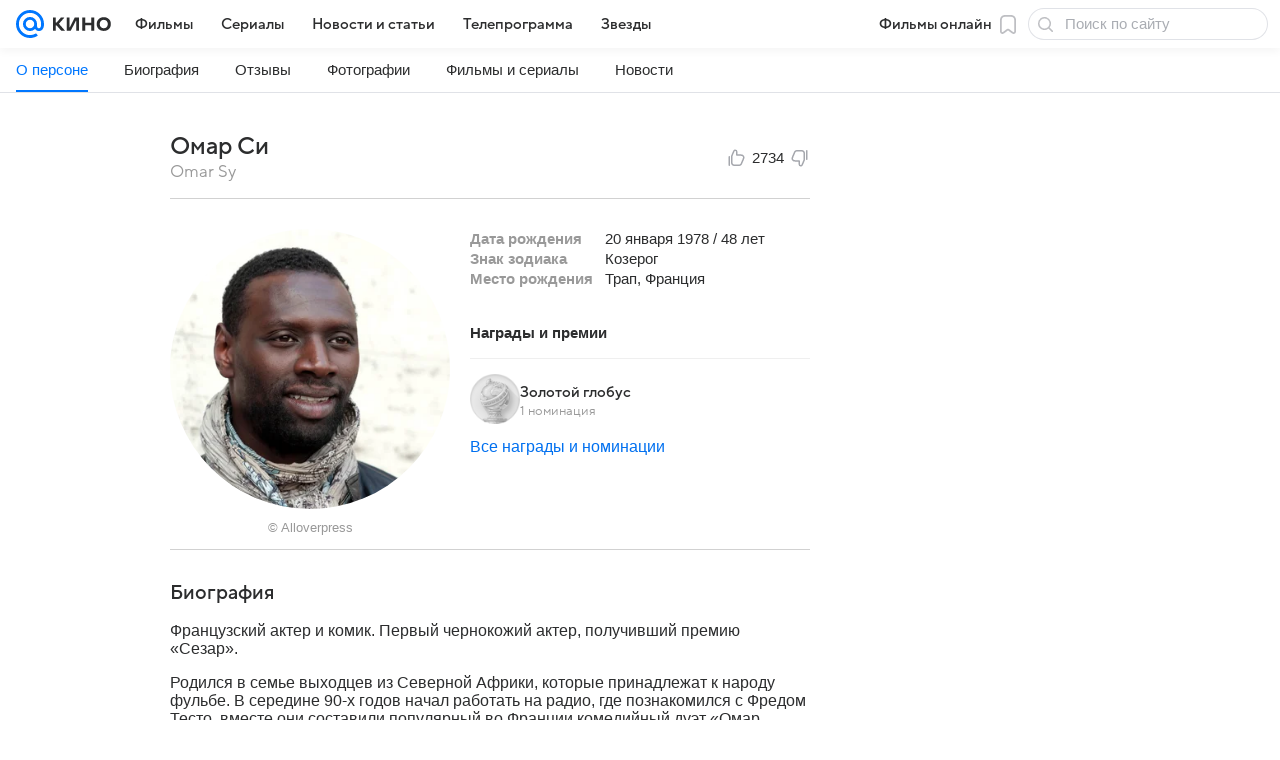

--- FILE ---
content_type: application/javascript; charset=utf-8
request_url: https://kino.mail.ru/dist/media.js?5f7d48f0a874687a6a72
body_size: 29087
content:
(this.__LOADABLE_LOADED_CHUNKS__=this.__LOADABLE_LOADED_CHUNKS__||[]).push([[8201],{449:function(e,t,n){"use strict";var a=n(64922),s=n(77810),r=n(76775),o=n(97175),i=n(69122),c=n.n(i),l=n(81800);const d=e=>{const{onResize:t,visibleCount:n,buttonRef:i,dropdownProps:d,formatDropdown:u,phantomContainerRef:f,isInitialCalculated:p,children:m,customEvent:h,dataQa:b="MoreListDropdown",moreButtonPadding:g="60px",buttonElement:v="Ещё",className:j,classNameContent:y}=e;(0,o.U)(h,t);const O=(e=!1)=>s.Children.map(m,(t,s)=>e||n>s?(0,a.jsx)("div",Object.assign({className:l.item},{children:t})):null),x=(e=!1)=>s.Children.count(m)<=n&&!e?null:e?(0,a.jsx)("div",Object.assign({ref:i,className:l.button},{children:v})):(0,a.jsx)("div",Object.assign({className:l.item},{children:(0,a.jsx)(r.A,Object.assign({title:v},d,{children:s.Children.map(m,(e,t)=>t+1<=n?null:u?u(e):e)}))}));return(0,a.jsxs)("div",Object.assign({"data-qa":b,className:c()(l.root,j)},{children:[(0,a.jsxs)("div",Object.assign({style:{paddingRight:p?"":g},className:c()(l.content,y,{[l.contentInitial]:!p})},{children:[O(),x()]})),(0,a.jsxs)("div",Object.assign({ref:f,className:l.phantom},{children:[O(!0),x(!0)]}))]}))};d.displayName="MoreListDropdown",t.A=d},716:function(e,t,n){"use strict";n.d(t,{M:function(){return a}});const a={OFFSET:30,ID:"FoundMistakePopup",SUBMIT_ID:"FoundMistakeSubmitPopup",SHOW:"FoundMistakePopupShow",RESULT_SUCCESS:{text:"Спасибо за сообщение!"},RESULT_ERROR:{text:"Произошла ошибка отправки, попробуйте позже."}}},840:function(e,t,n){"use strict";n.d(t,{A:function(){return m}});var a=n(64922),s=n(77810),r=n(53947),o=n(30691),i=n(51796),c=n(87259),l=n(31429),d=n(86636),u=n(83748),f=n(6694),p=n(96551);var m=()=>{const{show:e,hide:t}=(0,u.O)(f.D.ID,{onHide:e=>{if(e.reason!==f.D.REASON_HIDE){const t=new CustomEvent(f.D.EVENT_HIDE,{detail:{reason:e.reason}});document.dispatchEvent(t)}}});(0,s.useEffect)(()=>{const n=t=>{e(t.detail)},a=e=>{t(e.detail.reason)};return window.addEventListener(f.D.EVENT_SHOW,n),window.addEventListener(f.D.EVENT_HIDE,a),()=>{window.removeEventListener(f.D.EVENT_SHOW,n),window.removeEventListener(f.D.EVENT_HIDE,a)}},[]);const[n,m]=(0,s.useState)(""),[h,b]=(0,s.useState)(!0),g=(0,s.useRef)(null),v=(0,u.D)(f.D.ID),{response:j,checkRequest:y}=v||{},{captchaPath:O}=j||{},x=()=>{g&&g.current&&(g.current.style.backgroundImage=`url(${O}?${Math.floor(1e4*Math.random())}`)},w=(0,a.jsx)(o.A,Object.assign({level:"3",className:p.title},{children:"Робот или человек?"})),E=!h&&(0,a.jsx)("span",Object.assign({className:p.error},{children:"Неправильно указаны символы с картинки. Попробуйте ещё раз"}));return(0,a.jsxs)(d.A,Object.assign({id:f.D.ID,header:w,size:"small"},{children:[(0,a.jsx)(i.A,{children:'Запросы, поступившие с вашего IP-адреса, похожи на автоматические. Чтобы продолжить пользоваться сервисами Mail.Ru, введите, пожалуйста, символы, которые вы видите на картинке и нажмите на кнопку "Отправить". Спасибо за помощь!'}),(0,a.jsx)("div",{ref:g,onClick:x,className:p.captcha,style:{backgroundImage:`url(${O})`}}),(0,a.jsxs)("div",Object.assign({className:p.wrapper},{children:[(0,a.jsx)(l.A,{className:p.input,value:n,placeholder:"Введите код",onChange:e=>{m(e.target.value)}}),(0,a.jsx)(r.A,Object.assign({className:p.button,onClick:()=>{y({captcha:n}).then(e=>{e.valid?(m(""),b(!0)):(b(!1),x())})},theme:"primary",disabled:!n},{children:"Отправить"})),(0,a.jsx)("div",Object.assign({className:p.linkWrapper},{children:(0,a.jsx)(c.A,Object.assign({href:"#",onClick:x},{children:"Не вижу код"}))}))]})),E]}))}},1408:function(e,t,n){"use strict";var a=n(85799);t.A=a.A},3114:function(e,t,n){"use strict";n.d(t,{M:function(){return a},f:function(){return s}});const a=e=>e?document.querySelector(`.${e}`):void 0,s=e=>{const{offsetTop:t=20,offsetBottom:n=0,className:a="p-fixed-panel",container:s,rectTopElement:r,rectBottomElement:o,panel:i,onUpdate:c}=e;if(!s||!i)throw new Error("Нет элемента контейнера или элемент панели");const l=document.createElement("div");l.style.transform="translate(0px)";const d=Boolean(l.style.transform),u=window.requestAnimationFrame,f=(e,t)=>d?e.style.transform=`translate(0, ${t.y}px)`:e.style.top=`${t.y}px`;function p(){const e=(r||s).getBoundingClientRect(),t=(o||s).getBoundingClientRect(),n=i.getBoundingClientRect();return{parent:{rectTop:e,rectBottom:t,offset:{top:e.top+window.pageYOffset,height:t.bottom-e.top}},panel:{rect:n,offset:{top:n.top+window.pageYOffset}}}}function m(){return window.scrollY||document.documentElement.scrollTop}const h={position:-2,value:m(),height:window.innerHeight,bounds:p()},b=(e,t)=>{const n=i.parentElement.getBoundingClientRect().left-document.body.scrollLeft;return i.classList.add(a),0===e||2===e?(i.style.position="absolute",i.style.left=""):-1===e||1===e?(i.style.position="fixed",i.style.left=`${n}px`):(i.style.position="",i.style.left=""),i.style.top=1===e?"0":"",i.style.bottom=-1===e?"0":"",h.position=e,f(i,{y:t}),i},g=()=>{const e=m(),a=p(),s=e>=h.value,r=a.panel.rect.height+t>window.innerHeight;h.value=e,h.bounds=a,u(()=>((e,a,s)=>{const r=e?a?"fullDown":"fullUp":"small";if("small"===r){const e=h.bounds.parent,a=h.bounds.panel,s=m(),r=s+t<e.offset.top,o=e.offset.height+e.offset.top-s>a.rect.height+t;r?b(-2,0):o?b(1,t):b(2,e.offset.height-a.rect.height-n)}else if("fullDown"===r){const e=h.height,a=h.bounds.parent,r=h.bounds.panel,o=a.rectTop.top<=t&&a.rectBottom.bottom<=e,i=a.rectTop.top<t&&a.rectBottom.bottom>e&&r.rect.bottom<=e;1===s?b(0,r.rect.top-a.rectTop.top-n):o?b(2,a.offset.height-r.rect.height-n):i&&b(-1,0)}else if("fullUp"===r){const e=h.height,a=h.bounds.parent,r=h.bounds.panel,o=a.rectTop.top>t-n,i=a.rectTop.top<=0&&a.rectBottom.bottom>=e&&r.rect.top>t&&r.rect.bottom>=e;-1===s?b(0,r.rect.top-a.rectTop.top-n):o?b(-2,0):i&&b(1,t)}"function"==typeof c&&c(h)})(r,s,h.position))},v=e=>{e.target===window.document&&g()},j=()=>{h.height=window.innerHeight,g()};window.addEventListener("scroll",v,{passive:!0}),window.addEventListener("resize",j,{passive:!0});const y=new(0,window.MutationObserver)(()=>{(()=>{const e=h.bounds,t=p();e.parent.offset.height===t.parent.offset.height&&e.panel.rect.height===t.panel.rect.height||g()})()});y.observe(i,{subtree:!0,childList:!0}),g();return{destroy:()=>{y.disconnect(),window.removeEventListener("scroll",v),window.removeEventListener("resize",j)}}}},3321:function(e,t,n){"use strict";var a=n(64922),s=(n(77810),n(57160)),r=n(69122),o=n.n(r);t.A=e=>{const{position:t,className:n}=e;return(0,a.jsx)("div",{className:o()(s.dropdownCorner,{[s.dropdownCornerLeft]:"left"===t,[s.dropdownCornerRight]:"right"===t},n)})}},4784:function(e){e.exports={root:"f105cb7b57",close:"be17f99c5e",content:"b4734ce0e4",small:"f01b4840f0",medium:"c9a05b053e",large:"ccca8a5adf",body:"fa1d755697",header:"f15f4e86e7",footer:"fc35017041"}},5350:function(e){e.exports={root:"ab2008f03f"}},5559:function(e,t,n){"use strict";n.d(t,{k:function(){return a}});const a=(0,n(77810).createContext)({instance:void 0})},6268:function(e){e.exports={root:"e9b75455de",sizexs:"c35544cca3",sizes:"cc30b854c5",sizem:"d43bae7272",sizel:"a033bdaa5e",sizexl:"a254d0cc5a",size44:"c7c14e0053",size40:"b3842ec5a0",empty:"e01f40fd1c"}},6443:function(e,t){"use strict";var n;!function(e){e.ESC="Escape",e.ESC_EDGE_SUPPORT="Esc"}(n||(n={})),t.A=n},6694:function(e,t,n){"use strict";n.d(t,{D:function(){return a}});const a={ID:"RLIMIT",EVENT_HIDE:"RLIMIT_EVENT_HIDE",EVENT_SHOW:"RLIMIT_EVENT_SHOW",REASON_HIDE:"success"}},8663:function(e){e.exports={secondaryColor:"e6255c6329",contrastColor:"bc3dfb549e",contrastThemedColor:"f5bdb168e3",accentColor:"fc289390f2",negativeColor:"c082c6a4bd",mutedColor:"c0a0028238",subheadColor:"c5e3497a7c",tertiaryColor:"bc801ce9ba",positiveColor:"fce2b88b71",linkColor:"c8a4cadf7a"}},8770:function(e,t,n){"use strict";function a(){return`i${Math.random().toString(36).substr(2,9)}`}n.d(t,{M:function(){return a}})},8790:function(e,t){"use strict";const n=new class{constructor(){this.lock=()=>{this.scrollElement&&!this.scrollElement.DID_LOCK&&(this.savedStyle={position:this.scrollElement.style.position||"",top:this.scrollElement.style.top||"",width:this.scrollElement.style.width||""},this.savedScrollTop=this.scrollElement.scrollTop,this.scrollElement.style.position="fixed",this.scrollElement.style.top=`-${this.savedScrollTop}px`,this.scrollElement.style.width="100%",this.scrollElement.DID_LOCK=!0)},this.unlock=()=>{this.scrollElement&&this.savedStyle&&(this.scrollElement.style.position=this.savedStyle.position,this.scrollElement.style.top=this.savedStyle.top,this.scrollElement.style.width=this.savedStyle.width,"number"==typeof this.savedScrollTop&&(this.scrollElement.scrollTop=this.savedScrollTop),this.scrollElement.DID_LOCK=!1,delete this.savedStyle,delete this.savedScrollTop)},this.scrollElement="undefined"==typeof window?null:window.document.scrollingElement||window.document.documentElement}};t.A=n},8982:function(e){e.exports={root:"fb4cb2e288",inherit:"d721796b18",holder:"eb47f8a8f1"}},9095:function(e,t,n){"use strict";n.d(t,{A:function(){return s}});var a=n(77810);function s(e,t){let n=0;a.Children.map(e,e=>{var t,a,s;const r=e,o=null===(s=null===(a=null===(t=null==r?void 0:r.props)||void 0===t?void 0:t.children)||void 0===a?void 0:a.props)||void 0===s?void 0:s.subitems;Array.isArray(o)&&(n+=o.length),n++});return{columnCount:Math.ceil(n/t),childrenCount:n}}},9106:function(e,t,n){"use strict";var a=n(77810);const s="Вы используете OverlayContext вне OverlayProvider",r=(0,a.createContext)({activeId:null,getCustomStoredProps(){return console.error(s),{}},hide:()=>{console.error(s)},ref:null,setCustomStoredProps:()=>{console.error(s)},show:()=>{console.error(s)},visible:!1});t.A=r},9272:function(e,t,n){"use strict";n.d(t,{D:function(){return a}});const a={CSRF:403,AUTHENTICATION:406,RLIMIT:429}},9382:function(e,t,n){"use strict";n(64922),n(77810)},9493:function(e,t,n){"use strict";n(64922),n(77810)},9526:function(e,t,n){"use strict";var a=n(56423);t.A=a.A},9664:function(e,t,n){"use strict";var a=n(68363);t.A=a.A},11551:function(e,t,n){"use strict";var a=n(64922),s=n(69122),r=n.n(s),o=n(77810),i=n(38536),c=n(99424),l=n(17499),d=function(e,t){var n={};for(var a in e)Object.prototype.hasOwnProperty.call(e,a)&&t.indexOf(a)<0&&(n[a]=e[a]);if(null!=e&&"function"==typeof Object.getOwnPropertySymbols){var s=0;for(a=Object.getOwnPropertySymbols(e);s<a.length;s++)t.indexOf(a[s])<0&&Object.prototype.propertyIsEnumerable.call(e,a[s])&&(n[a[s]]=e[a[s]])}return n};const u=(0,o.forwardRef)((e,t)=>{const{dataQa:n="Input",className:s,inputClassName:o,decoratorClassName:u,type:f="text",inputMode:p="text",error:m,iconLeft:h,iconRight:b,dataQaDetail:g}=e,v=d(e,["dataQa","className","inputClassName","decoratorClassName","type","inputMode","error","iconLeft","iconRight","dataQaDetail"]),j=Object.assign({inputClassName:o,type:f,inputMode:p,iconLeft:h,iconRight:b,ref:t},v);return(0,a.jsxs)("div",Object.assign({"data-qa":n,"data-qa-detail":g,className:r()(i.root,m&&i.error,s)},{children:[(0,a.jsx)(l.A,Object.assign({},j)),(0,a.jsx)(c.A,{decoratorClassName:u})]}))});u.displayName="Input",t.A=u},14788:function(e,t){"use strict";const n="csrf-token",a=(()=>{let e;return{get:()=>(e||(e="undefined"!=typeof window?window.document.querySelector(`meta[name="${n}"]`):null),e?e.content:""),update:t=>{e?e.content=t:(t=>{e=document.createElement("meta"),e.name=n,e.content=t,document.getElementsByTagName("head")[0].appendChild(e)})(t)}}})();t.A=a},15043:function(e,t,n){"use strict";n.d(t,{X:function(){return m}});var a=n(64922),s=n(98463),r=n(69122),o=n.n(r),i=n(77810),c=n(22483),l=n(6443),d=n(45522),u=n(46327),f=n(9526),p=n(89628);const m={OVERLAY_CLOSE_ICON:"withOverlayClose",OVERLAY_ESC_KEY:"withOverlayEsc"},h=(0,i.forwardRef)((e,t)=>{const{active:n,children:r,onClose:h,className:b,scrimClassName:g,canEscapeKeyClose:v=!0,disableCloseElement:j}=e,[y,O]=(0,i.useState)(!1),x=o()(p.root,{[p.active]:n},b),w=(0,i.useCallback)(e=>{v&&(e.key===l.A.ESC||e.key===l.A.ESC_EDGE_SUPPORT)&&"function"==typeof h&&n&&h(m.OVERLAY_ESC_KEY)},[h]);(0,i.useEffect)(()=>{y||O(!0)},[]),(0,i.useEffect)(()=>(n&&(u.A.lock(),window.dispatchEvent(new CustomEvent(d.y.OVERLAY_OPEN)),v&&window.addEventListener("keydown",w)),()=>{u.A.unlock(),window.dispatchEvent(new CustomEvent(d.y.OVERLAY_CLOSE)),v&&window.removeEventListener("keydown",w)}),[n]);const E=o()(p.close,"ignore-outsideclick-class"),C=o()(p.scrim,g),N=j?null:(0,a.jsx)("div",Object.assign({className:E,onClick:()=>{"function"==typeof h&&n&&h(m.OVERLAY_CLOSE_ICON)},"data-qa":"OverlayClose"},{children:(0,a.jsx)(f.A,{iconClassName:p.closeIcon,icon:s.A,iconStyle:"contrast"})})),A=(0,a.jsxs)("div",Object.assign({className:x,"data-qa":"Overlay","data-logger-parent":"overlay"},{children:[(0,a.jsx)("div",Object.assign({className:p.content,ref:t},{children:r})),(0,a.jsx)("div",{className:C}),N]}));return y?(0,c.createPortal)(A,document.body):null});h.displayName="Overlay",t.A=h},16246:function(e,t,n){"use strict";n.d(t,{A:function(){return i}});var a=n(64922),s=n(77810),r=n(77896);class o extends s.Component{constructor(e){super(e),this.state={hasError:!1}}static getDerivedStateFromError(e){return{hasError:!0}}componentDidCatch(e,t){const{componentName:n,projectName:a,onError:s}=this.props,r=`${a}::ErrorBoundary${n?`::${n}`:""}::Uncaught error:`;console.error(r,e,t),console.log("onError",s),"function"==typeof s&&s(r,e,t)}renderDisplayError(){const{FallbackComponent:e}=this.props;return e||(0,a.jsx)(r.A,{title:"Произошла ошибка"})}render(){const{hasDisplayError:e}=this.props;return this.state.hasError?e?this.renderDisplayError():null:this.props.children}}var i=o},17059:function(e,t,n){"use strict";function a(e){const t=e.getBoundingClientRect();return{elementHidesLeft:t.left<0,elementHidesRight:t.right>window.innerWidth}}n.d(t,{A:function(){return a}})},17499:function(e,t,n){"use strict";var a=n(64922),s=n(69122),r=n.n(s),o=n(77810),i=n(9526),c=n(38536),l=function(e,t){var n={};for(var a in e)Object.prototype.hasOwnProperty.call(e,a)&&t.indexOf(a)<0&&(n[a]=e[a]);if(null!=e&&"function"==typeof Object.getOwnPropertySymbols){var s=0;for(a=Object.getOwnPropertySymbols(e);s<a.length;s++)t.indexOf(a[s])<0&&Object.prototype.propertyIsEnumerable.call(e,a[s])&&(n[a[s]]=e[a[s]])}return n};const d=(0,o.forwardRef)((e,t)=>{const{inputClassName:n,type:s="text",inputMode:o="text",iconLeft:d,iconRight:u}=e,f=l(e,["inputClassName","type","inputMode","iconLeft","iconRight"]);return(0,a.jsxs)(a.Fragment,{children:[(0,a.jsx)("input",Object.assign({ref:t,"data-qa":"InputControl",className:r()(c.input,n),type:s,inputMode:o},f)),d?(0,a.jsx)(i.A,Object.assign({},Object.assign(Object.assign({},d),{className:r()(c.iconLeft,d.className,d.onClick&&c.interactive)}))):null,u?(0,a.jsx)(i.A,Object.assign({},Object.assign(Object.assign({},u),{className:r()(c.iconRight,u.className,u.onClick&&c.interactive)}))):null]})});d.displayName="Input",t.A=d},18308:function(e){e.exports={root:"d3a4e4c92a",text:"f83e7aa3fb",link:"a77a25b2f8",avatar:"c0e754bf68",email:"a5c5e9c8cf"}},20488:function(e){e.exports={root:"d85ea0e026",header:"d60e49b4f3",footer:"d08c626941",noPadding:"e9b0d424d6",content:"f553062b7a"}},22752:function(e){e.exports={root:"cedee22720",inner:"c9c6efd879",code:"c7a6e9227d",title:"dda7922569",content:"bc325d6f3a",picture:"affe97a0e2",descriptionContent:"df1311a557"}},22937:function(e,t,n){"use strict";var a=n(9106);t.A=a.A},22962:function(e,t,n){"use strict";n(77810)},22965:function(e,t,n){"use strict";n.d(t,{B:function(){return r}});var a=n(77810),s=n(28749);function r(e){const t=(0,a.useRef)(new s.A(Object.assign({},e))),[n,r]=(0,a.useState)(t.current.getInfo()),o=e=>{r(e)},i=(0,a.useCallback)(e=>{r(t=>Object.assign(Object.assign({},t),e))},[]);return(0,a.useEffect)(()=>{const e=t.current;return e.addListener(o),()=>{e.removeListener(o)}},[]),[n,i]}},23603:function(e,t,n){"use strict";var a=n(64922),s=n(77810),r=n(71382),o=n(69122),i=n.n(o),c=n(81800);const l=e=>{const{visibleCount:t,buttonRef:n,tooltipProps:o,phantomContainerRef:l,children:d,dataQa:u="MoreListTooltip",buttonElement:f="Ещё",className:p,classNameContent:m,classNameTooltip:h}=e,b=(e=!1)=>s.Children.map(d,(n,s)=>{const r=!e&&s+1>t&&c.hidden;return(0,a.jsx)("div",Object.assign({className:i()(c.item,r)},{children:n}))}),g=(e=!1)=>s.Children.count(d)<=t&&!e?null:e?(0,a.jsx)("div",Object.assign({ref:n,className:c.button},{children:f})):(0,a.jsx)(r.A,Object.assign({trigger:"click",placement:"bottom-end"},o,{content:s.Children.map(d,(e,n)=>{const s=n+1<=t&&c.hidden;return(0,a.jsx)("div",Object.assign({className:i()(s,m)},{children:e}))}),className:h,dataQaDetail:"MoreListTooltip"},{children:(0,a.jsx)("div",Object.assign({className:c.button},{children:f}))}));return(0,a.jsxs)("div",Object.assign({"data-qa":u,className:i()(c.root,p)},{children:[(0,a.jsxs)("div",Object.assign({className:i()(c.content,c.tooltip)},{children:[b(),g()]})),(0,a.jsxs)("div",Object.assign({ref:l,className:c.phantom},{children:[b(!0),g(!0)]}))]}))};l.displayName="MoreListTooltip",t.A=l},24063:function(e,t,n){"use strict";n.d(t,{Jt:function(){return a.Jt}});var a=n(86958);t.Ay=a.Ay},24637:function(e,t,n){"use strict";var a=n(64922),s=n(69122),r=n.n(s),o=n(77810),i=n(9664),c=n(40594),l=(n(49640),n(81512)),d=n(9526);const u=(0,o.forwardRef)((e,t)=>{const{active:n=!1,children:s,className:u,wrapClassName:f,contentClassName:p,disabled:m,iconLoader:h,iconOnly:b=!1,ariaLabel:g,dataLogger:v,loading:j=!1,theme:y="simple",type:O="button",size:x="regular",wide:w=!1,rounded:E,dataQa:C,dataQaDetail:N,onClick:A,href:S,target:k,rel:_,style:D,iconLeft:L,title:T,iconRight:I}=e,R=y?l[y]:void 0,P=r()(u,c.root,R,{[l.active]:n,[c.iconOnly]:b,[c.wide]:w,[c.small]:"small"===x,[c.large]:"large"===x,[c.huge]:"huge"===x,[c.disabled]:m,[c.loading]:j,[c.rounded]:E}),M=C||(S?"ButtonLink":"Button"),q=e=>{"function"!=typeof A||j||A(e)},F={disabled:m,ref:t,style:D,"aria-label":g,"data-loading":j,"data-logger":v,className:P},$=o.Children.map(s,e=>(0,a.jsx)("span",{children:e})),B=()=>{const e=j?(0,a.jsx)(i.A,{className:c.loader,icon:h,dataQaDetail:"ButtonLoader"}):null;return(0,a.jsxs)(o.Fragment,{children:[e,(0,a.jsxs)("span",Object.assign({className:r()(c.wrap,f),"data-qa":"ButtonWrap"},{children:[L&&(0,a.jsx)(d.A,{className:c.iconLeft,icon:L,dataQaDetail:"ButtonIconLeft"}),s&&(0,a.jsx)("span",Object.assign({className:r()(c.content,p),"data-qa":"ButtonContent"},{children:$})),I&&(0,a.jsx)(d.A,{className:c.iconRight,icon:I,dataQaDetail:"ButtonIconRight"})]}))]})};return e.href?(0,a.jsx)("a",Object.assign({},F,{ref:t,className:r()(c.link,P),tabIndex:m?-1:void 0,href:S,target:k,rel:_,title:T,"data-qa":M,"data-qa-detail":N,onClick:q},{children:B()})):(0,a.jsx)("button",Object.assign({},F,{type:O,title:T,"data-qa":M,"data-qa-detail":N,onClick:q},{children:B()}))});u.displayName="Button",Object.defineProperty(u,"Link",{value:u}),u.displayName="Button",t.A=u},24806:function(e,t,n){"use strict";n.d(t,{A:function(){return a.A}});var a=n(68087)},25124:function(e,t,n){"use strict";n.d(t,{C:function(){return r},u:function(){return c}});var a=n(61021);const s=(e,t)=>{let n=0;const a=e.length;if(!e||!a||!t)return n;const s=100*t;for(let t=0;t<a;t++){const a=e[t];(a===s||a<=s&&a>n)&&(n=a)}return n},r=(e,t)=>{const{baseURL:n,uuid:a,key:r,ext:o,fmt:i,params:c}=e;let l="";o&&o.original&&(l=o.original),i&&(l=i[0]);let d="";if(t){const{dpr:e,dprCalculated:n,scale:a,webp:r,format:u}=t;if(r&&o&&o.webp&&(l="webp"),u&&i&&-1!==i.indexOf(u)&&(l=u),e&&!n){const t=s(c.dpr,e);t&&(d+=`dpr:${t}/`)}n&&(d+=`dpr:${n}/`),a&&c.scale&&(d+=`scale:${a}/`)}return`${n}${a}/${d}${r}.${l}`},o=(e,t,n)=>{let a=n?"":`${r(e,Object.assign(Object.assign({},t),{dpr:null}))} 1x`;for(let n=2;n<=t.dpr;n++){const o=s(e.params.dpr,n);if(o){a+=`${a?", ":""}${r(e,Object.assign(Object.assign({},t),{dprCalculated:o}))} ${o/100}x`}}return a},i=(e,t)=>{const n=s(e.params.dpr,t.dpr);if(e.fmt){return[...e.fmt].reverse().map(a=>({media:t.media,srcSet:n?o(e,Object.assign(Object.assign({},t),{format:a})):r(e,Object.assign(Object.assign({},t),{dpr:null,format:a})),type:`image/${a}`}))}const a=t.webp&&e.ext&&e.ext.webp,i=[{media:t.media,srcSet:n?o(e,t):r(e,Object.assign(Object.assign({},t),{dpr:null})),type:a?"image/webp":void 0}];return a&&i.push({media:t.media,srcSet:n?o(e,Object.assign(Object.assign({},t),{webp:!1})):r(e,Object.assign(Object.assign({},t),{dpr:null,webp:!1}))}),i},c=(e,t)=>{const n=[],c={src:r(e,Object.assign(Object.assign({},t),{dpr:null,webp:!1}))},l=t?s(e.params.dpr,t.dpr):null;if(t){const{mobile:s,tablet:c,desktop:d,custom:u}=t;if(u&&u.length&&u.forEach((t,a)=>{const s=e.custom;let r=e;s&&s.length&&s[a]&&s[a].media===t.media&&(r=s[a].image);const o=i(r,t);n.push(...o)}),s){let t=e;e.mobile&&(t=e.mobile);const r=i(t,Object.assign(Object.assign({},s),{media:a.A.widthTouch}));n.push(...r)}if(c){let t=e;e.tablet&&(t=e.tablet);const s=i(t,Object.assign(Object.assign({},c),{media:a.A.widthTablet}));n.push(...s)}if(d){let t=e;e.desktop&&(t=e.desktop);const s=i(t,Object.assign(Object.assign({},d),{media:a.A.widthFromDesktopS}));n.push(...s)}!e.fmt&&t.webp&&e.ext&&e.ext.webp&&n.push({srcSet:l?o(e,t):r(e,Object.assign(Object.assign({},t),{dpr:null})),type:"image/webp"})}if(e.fmt){const a=[...e.fmt];a.shift();a.reverse().forEach(a=>{n.push({srcSet:l?o(e,Object.assign(Object.assign({},t),{format:a})):r(e,Object.assign(Object.assign({},t),{dpr:null,format:a})),type:`image/${a}`})})}return l&&(c.srcSet=o(e,Object.assign(Object.assign({},t),{webp:!1}),!0)),{alt:e.title,height:e.height,key:e.uuid,source:c,srcSet:n,width:e.width}}},25204:function(e,t,n){"use strict";n(64922),n(77810)},25321:function(e,t,n){"use strict";var a=n(25969);t.A=a.A},25475:function(e,t,n){"use strict";n(64922),n(77810)},25969:function(e,t,n){"use strict";var a=n(64922),s=n(69122),r=n.n(s),o=n(97694);t.A=e=>{const{color:t,width:n,type:s="line",separator:i=!1,className:c,dataQaDetail:l}=e,d={};return t&&(d.borderTopColor=t),n&&(d.borderTopWidth=n),(0,a.jsx)("hr",{"data-qa":"Hr","data-qa-detail":l,className:r()(o.root,c,o[s],{[o.separator]:i}),style:d})}},26616:function(e){e.exports={root:"e6f7ca1691",row:"fd83331664",radioSet:"f9af1c3f74",control:"ece45ca8f3",action:"b6f5ea2b02"}},27951:function(e,t,n){"use strict";n.d(t,{A:function(){return a.A}});var a=n(3321)},28749:function(e,t,n){"use strict";var a=n(72026);t.A=a.A},29277:function(e,t,n){"use strict";n.d(t,{A:function(){return Ie}});var a=n(64922),s=n(77810);const r="undefined"!=typeof window,o=r&&!("onscroll"in window)||"undefined"!=typeof navigator&&/(gle|ing|ro)bot|crawl|spider/i.test(navigator.userAgent),i=r&&"IntersectionObserver"in window,c=r&&"classList"in document.createElement("p"),l=r&&window.devicePixelRatio>1,d={elements_selector:".lazy",container:o||r?document:null,threshold:300,thresholds:null,data_src:"src",data_srcset:"srcset",data_sizes:"sizes",data_bg:"bg",data_bg_hidpi:"bg-hidpi",data_bg_multi:"bg-multi",data_bg_multi_hidpi:"bg-multi-hidpi",data_bg_set:"bg-set",data_poster:"poster",class_applied:"applied",class_loading:"loading",class_loaded:"loaded",class_error:"error",class_entered:"entered",class_exited:"exited",unobserve_completed:!0,unobserve_entered:!1,cancel_on_exit:!0,callback_enter:null,callback_exit:null,callback_applied:null,callback_loading:null,callback_loaded:null,callback_error:null,callback_finish:null,callback_cancel:null,use_native:!1,restore_on_error:!1},u=e=>Object.assign({},d,e),f=function(e,t){let n;const a="LazyLoad::Initialized",s=new e(t);try{n=new CustomEvent(a,{detail:{instance:s}})}catch(e){n=document.createEvent("CustomEvent"),n.initCustomEvent(a,!1,!1,{instance:s})}window.dispatchEvent(n)},p="src",m="srcset",h="sizes",b="poster",g="llOriginalAttrs",v="data",j="loading",y="loaded",O="applied",x="error",w="native",E="data-",C="ll-status",N=(e,t)=>e.getAttribute(E+t),A=e=>N(e,C),S=(e,t)=>((e,t,n)=>{const a=E+t;null!==n?e.setAttribute(a,n):e.removeAttribute(a)})(e,C,t),k=e=>S(e,null),_=e=>null===A(e),D=e=>A(e)===w,L=[j,y,O,x],T=(e,t,n,a)=>{e&&"function"==typeof e&&(void 0===a?void 0===n?e(t):e(t,n):e(t,n,a))},I=(e,t)=>{""!==t&&(c?e.classList.add(t):e.className+=(e.className?" ":"")+t)},R=(e,t)=>{""!==t&&(c?e.classList.remove(t):e.className=e.className.replace(new RegExp("(^|\\s+)"+t+"(\\s+|$)")," ").replace(/^\s+/,"").replace(/\s+$/,""))},P=e=>e.llTempImage,M=(e,t)=>{if(!t)return;const n=t._observer;n&&n.unobserve(e)},q=(e,t)=>{e&&(e.loadingCount+=t)},F=(e,t)=>{e&&(e.toLoadCount=t)},$=e=>{let t=[];for(let n,a=0;n=e.children[a];a+=1)"SOURCE"===n.tagName&&t.push(n);return t},B=(e,t)=>{const n=e.parentNode;if(!n||"PICTURE"!==n.tagName)return;$(n).forEach(t)},H=(e,t)=>{$(e).forEach(t)},Q=[p],U=[p,b],z=[p,m,h],V=[v],W=e=>!!e[g],Y=e=>e[g],K=e=>delete e[g],G=(e,t)=>{if(W(e))return;const n={};t.forEach(t=>{n[t]=e.getAttribute(t)}),e[g]=n},J=(e,t)=>{if(!W(e))return;const n=Y(e);t.forEach(t=>{((e,t,n)=>{n?e.setAttribute(t,n):e.removeAttribute(t)})(e,t,n[t])})},X=(e,t,n)=>{I(e,t.class_applied),S(e,O),n&&(t.unobserve_completed&&M(e,t),T(t.callback_applied,e,n))},Z=(e,t,n)=>{I(e,t.class_loading),S(e,j),n&&(q(n,1),T(t.callback_loading,e,n))},ee=(e,t,n)=>{n&&e.setAttribute(t,n)},te=(e,t)=>{ee(e,h,N(e,t.data_sizes)),ee(e,m,N(e,t.data_srcset)),ee(e,p,N(e,t.data_src))},ne={IMG:(e,t)=>{B(e,e=>{G(e,z),te(e,t)}),G(e,z),te(e,t)},IFRAME:(e,t)=>{G(e,Q),ee(e,p,N(e,t.data_src))},VIDEO:(e,t)=>{H(e,e=>{G(e,Q),ee(e,p,N(e,t.data_src))}),G(e,U),ee(e,b,N(e,t.data_poster)),ee(e,p,N(e,t.data_src)),e.load()},OBJECT:(e,t)=>{G(e,V),ee(e,v,N(e,t.data_src))}},ae=["IMG","IFRAME","VIDEO","OBJECT"],se=(e,t)=>{!t||(e=>e.loadingCount>0)(t)||(e=>e.toLoadCount>0)(t)||T(e.callback_finish,t)},re=(e,t,n)=>{e.addEventListener(t,n),e.llEvLisnrs[t]=n},oe=(e,t,n)=>{e.removeEventListener(t,n)},ie=e=>!!e.llEvLisnrs,ce=e=>{if(!ie(e))return;const t=e.llEvLisnrs;for(let n in t){const a=t[n];oe(e,n,a)}delete e.llEvLisnrs},le=(e,t,n)=>{(e=>{delete e.llTempImage})(e),q(n,-1),(e=>{e&&(e.toLoadCount-=1)})(n),R(e,t.class_loading),t.unobserve_completed&&M(e,n)},de=(e,t,n)=>{const a=P(e)||e;if(ie(a))return;((e,t,n)=>{ie(e)||(e.llEvLisnrs={});const a="VIDEO"===e.tagName?"loadeddata":"load";re(e,a,t),re(e,"error",n)})(a,s=>{((e,t,n,a)=>{const s=D(t);le(t,n,a),I(t,n.class_loaded),S(t,y),T(n.callback_loaded,t,a),s||se(n,a)})(0,e,t,n),ce(a)},s=>{((e,t,n,a)=>{const s=D(t);le(t,n,a),I(t,n.class_error),S(t,x),T(n.callback_error,t,a),n.restore_on_error&&J(t,z),s||se(n,a)})(0,e,t,n),ce(a)})},ue=(e,t,n)=>{(e=>{e.llTempImage=document.createElement("IMG")})(e),de(e,t,n),(e=>{W(e)||(e[g]={backgroundImage:e.style.backgroundImage})})(e),((e,t,n)=>{const a=N(e,t.data_bg),s=N(e,t.data_bg_hidpi),r=l&&s?s:a;r&&(e.style.backgroundImage=`url("${r}")`,P(e).setAttribute(p,r),Z(e,t,n))})(e,t,n),((e,t,n)=>{const a=N(e,t.data_bg_multi),s=N(e,t.data_bg_multi_hidpi),r=l&&s?s:a;r&&(e.style.backgroundImage=r,X(e,t,n))})(e,t,n),((e,t,n)=>{const a=N(e,t.data_bg_set);if(!a)return;const s=a.split("|");let r=s.map(e=>`image-set(${e})`);e.style.backgroundImage=r.join(),""===e.style.backgroundImage&&(r=s.map(e=>`-webkit-image-set(${e})`),e.style.backgroundImage=r.join()),X(e,t,n)})(e,t,n)},fe=(e,t,n)=>{de(e,t,n),((e,t,n)=>{const a=ne[e.tagName];a&&(a(e,t),Z(e,t,n))})(e,t,n)},pe=(e,t,n)=>{(e=>ae.indexOf(e.tagName)>-1)(e)?fe(e,t,n):ue(e,t,n)},me=(e,t,n)=>{e.setAttribute("loading","lazy"),de(e,t,n),((e,t)=>{const n=ne[e.tagName];n&&n(e,t)})(e,t),S(e,w)},he=e=>{e.removeAttribute(p),e.removeAttribute(m),e.removeAttribute(h)},be=e=>{B(e,e=>{J(e,z)}),J(e,z)},ge={IMG:be,IFRAME:e=>{J(e,Q)},VIDEO:e=>{H(e,e=>{J(e,Q)}),J(e,U),e.load()},OBJECT:e=>{J(e,V)}},ve=e=>{const t=ge[e.tagName];t?t(e):(e=>{if(!W(e))return;const t=Y(e);e.style.backgroundImage=t.backgroundImage})(e)},je=(e,t)=>{ve(e),((e,t)=>{_(e)||D(e)||(R(e,t.class_entered),R(e,t.class_exited),R(e,t.class_applied),R(e,t.class_loading),R(e,t.class_loaded),R(e,t.class_error))})(e,t),k(e),K(e)},ye=(e,t,n,a)=>{n.cancel_on_exit&&(e=>A(e)===j)(e)&&"IMG"===e.tagName&&(ce(e),(e=>{B(e,e=>{he(e)}),he(e)})(e),be(e),R(e,n.class_loading),q(a,-1),k(e),T(n.callback_cancel,e,t,a))},Oe=(e,t,n,a)=>{const s=(e=>L.indexOf(A(e))>=0)(e);S(e,"entered"),I(e,n.class_entered),R(e,n.class_exited),((e,t,n)=>{t.unobserve_entered&&M(e,n)})(e,n,a),T(n.callback_enter,e,t,a),s||pe(e,n,a)},xe=["IMG","IFRAME","VIDEO"],we=e=>e.use_native&&"loading"in HTMLImageElement.prototype,Ee=(e,t,n)=>{e.forEach(e=>(e=>e.isIntersecting||e.intersectionRatio>0)(e)?Oe(e.target,e,t,n):((e,t,n,a)=>{_(e)||(I(e,n.class_exited),ye(e,t,n,a),T(n.callback_exit,e,t,a))})(e.target,e,t,n))},Ce=(e,t)=>{i&&!we(e)&&(t._observer=new IntersectionObserver(n=>{Ee(n,e,t)},(e=>({root:e.container===document?null:e.container,rootMargin:e.thresholds||e.threshold+"px"}))(e)))},Ne=e=>Array.prototype.slice.call(e),Ae=e=>e.container.querySelectorAll(e.elements_selector),Se=e=>(e=>A(e)===x)(e),ke=(e,t)=>(e=>Ne(e).filter(_))(e||Ae(t)),_e=(e,t)=>{var n;(n=Ae(e),Ne(n).filter(Se)).forEach(t=>{R(t,e.class_error),k(t)}),t.update()},De=function(e,t){const n=u(e);this._settings=n,this.loadingCount=0,Ce(n,this),((e,t)=>{r&&(t._onlineHandler=()=>{_e(e,t)},window.addEventListener("online",t._onlineHandler))})(n,this),this.update(t)};De.prototype={update:function(e){const t=this._settings,n=ke(e,t);var a,s;(F(this,n.length),!o&&i)?we(t)?((e,t,n)=>{e.forEach(e=>{-1!==xe.indexOf(e.tagName)&&me(e,t,n)}),F(n,0)})(n,t,this):(a=this._observer,s=n,(e=>{e.disconnect()})(a),((e,t)=>{t.forEach(t=>{e.observe(t)})})(a,s)):this.loadAll(n)},destroy:function(){var e;this._observer&&this._observer.disconnect(),e=this,r&&window.removeEventListener("online",e._onlineHandler),Ae(this._settings).forEach(e=>{K(e)}),delete this._observer,delete this._settings,delete this._onlineHandler,delete this.loadingCount,delete this.toLoadCount},loadAll:function(e){const t=this._settings;ke(e,t).forEach(e=>{M(e,this),pe(e,t,this)})},restoreAll:function(){const e=this._settings;Ae(e).forEach(t=>{je(t,e)})}},De.load=(e,t)=>{const n=u(t);pe(e,n)},De.resetStatus=e=>{k(e)},r&&((e,t)=>{if(t)if(t.length)for(let n,a=0;n=t[a];a+=1)f(e,n);else f(e,t)})(De,window.lazyLoadOptions);var Le=n(88754),Te=n(5559);var Ie=e=>{const t="data-embed-source",{options:n={}}=e,r=(0,s.useRef)(null),o=e=>{const a=e.querySelector("textarea");a&&(a.getAttribute(t)||e.getAttribute("data-rb-slot"))&&(0,Le.Q)(a,{sourceAttributeName:t}),n&&"function"==typeof n.callback_enter&&n.callback_enter(e)};if("undefined"!=typeof window){const e=new De(Object.assign(Object.assign({elements_selector:".lazy",thresholds:"100% 0%",unobserve_entered:!0},n),{callback_enter:o}));r.current=e}const i={instance:r.current},{children:c}=e;return(0,a.jsx)(Te.k.Provider,Object.assign({value:i},{children:c}))}},30691:function(e,t,n){"use strict";var a=n(83019);t.A=a.A},31429:function(e,t,n){"use strict";n.d(t,{A:function(){return a.A}});var a=n(11551)},34128:function(e){e.exports={root:"a9b0e5ed19",error:"e88fc87098",text:"f1c9d3c1b3"}},34658:function(e){e.exports={wrapper:"aac0f1edab",select:"e11f16baf7",options:"bf5e9c9811"}},34692:function(e){e.exports={root:"fabb3b562b",text:"f689570404"}},36409:function(e,t,n){"use strict";n(64922),n(77810)},36775:function(e,t,n){"use strict";var a=n(64922),s=n(77810),r=n(82962),o=n(69122),i=n.n(o),c=n(22483),l=n(98463),d=n(93318),u=n(9526),f=n(80456);const p=({parentRefs:e,onClickOutsideHandler:t,children:n,eventTypes:s,disabled:r})=>((0,d.A)(t,{eventTypes:s,disabled:r,refs:e}),(0,a.jsx)(a.Fragment,{children:n})),m=(0,s.memo)(e=>{const{close:t=!1,closeIcon:n=(0,a.jsx)(u.A,{className:f.closeIcon,icon:l.A,width:16,height:16,dataQaDetail:"TooltipCloseIcon"}),disabled:o=!1,className:d,clickOnPopper:m=!1,placement:h="top",theme:b="light",trigger:g="hover",visible:v=!1,arrow:j=!0,arrowPadding:y=8,distance:O=12,wide:x=!1,usePortal:w=!0,maxWidth:E,content:C,onDestroy:N,onMount:A,onShow:S,onShown:k,onHide:_,onHidden:D,onUnmount:L,popperOptions:T={},hideOnClick:I=!0,underHead:R,dataQaDetail:P}=e,[M,q]=(0,s.useState)(v),F=(0,s.useRef)(v),$=(0,s.useRef)(null),B=(0,s.useRef)(!1),H=(0,s.useRef)(`tooltip-${Math.ceil(1e4*Math.random())}`),Q=(0,s.useRef)(null),U=(0,s.useRef)(null),z=(0,s.useRef)(null),V=(0,s.useRef)(null),W=(0,s.useRef)(-1),Y=e=>{U.current&&!0===F.current&&(0!==W.current||e)&&(B.current=!1,clearTimeout(W.current),U.current.setAttribute("data-state","hidden"),Q.current&&Q.current.removeAttribute("aria-describedby"),F.current=!1,"function"==typeof _&&V.current&&_(V.current))},K=()=>{U.current&&(U.current&&F.current?"function"==typeof k&&V.current&&k(V.current):(U.current.style.visibility="hidden","function"==typeof D&&V.current&&D(V.current),"function"==typeof L&&V.current&&L(V.current),q(!1)))},G=()=>{clearTimeout(W.current),U.current&&U.current.removeEventListener("transitionend",K),V.current&&(V.current.destroy(),V.current=null,$.current=null,"function"==typeof N&&N())},J=e=>{$.current=e?e.type:null,e&&"click"===e.type&&(B.current=!0),F.current=!0,U.current&&(clearTimeout(W.current),g.match(/hover/)&&(W.current=0),U.current.setAttribute("data-state","visible")),q(!0)},X=()=>{(!1!==F.current||B.current)&&(g.match(/hover/)?W.current=window.setTimeout(()=>{Y()},170):Y())},Z=e=>z.current&&Q.current?Math.max(.5*(z.current[e]-Q.current[e])+y,0):0,ee=()=>{if(!j)return 0;switch(h){case"top-start":case"bottom-start":return[-1*Z("offsetWidth"),O];case"left-start":case"right-start":return[-1*Z("offsetHeight"),O];case"top-end":case"bottom-end":return[Z("offsetWidth"),O];case"left-end":case"right-end":return[Z("offsetHeight"),O];default:return[0,O]}},te=e=>{!1===I&&!0===F.current||(e=>{W.current=-1,!F.current||!B.current&&F.current?J(e):Y()})(e)},ne=()=>{!F.current&&document.activeElement&&document.activeElement instanceof HTMLElement&&document.activeElement===Q.current&&document.activeElement.blur()};(0,s.useEffect)(()=>{!1===v?Y():!0===v&&(q(!0),B.current=!0)},[v]),(0,s.useEffect)(()=>{F.current=M,M?(clearTimeout(W.current),e.children&&Q.current&&U.current&&(U.current.addEventListener("transitionend",K),Q.current.setAttribute("aria-describedby",H.current),U.current.setAttribute("tabindex","-1"),V.current=(0,r.n4)(Q.current,U.current,Object.assign({placement:h,modifiers:[{name:"offset",options:{offset:ee()}},{name:"preventOverflow",options:{padding:{bottom:2,left:5,right:5,top:2}}},{name:"arrow",options:{padding:y}},{name:"flip",options:{flipVariations:!1}}],onFirstUpdate:e=>{e.elements&&(e.elements.popper.setAttribute("data-state","visible"),"function"==typeof S&&S(V.current))}},T))),"function"==typeof A&&A(V.current)):G()},[M]),(0,s.useEffect)(()=>{var e;return Q.current&&(e=Q.current,window.addEventListener("blur",ne),g.match(/click/)&&e.addEventListener("click",te),g.match(/hover/)&&e.addEventListener("mouseenter",J)),()=>{Q.current&&(e=>{window.removeEventListener("blur",ne),e.removeEventListener("mouseenter",J),e.removeEventListener("focus",J),e.removeEventListener("focusout",X),e.removeEventListener("click",te)})(Q.current),G()}},[]);const ae=()=>"light"!==b?{"data-theme":b}:{},se=()=>{if(g.match(/hover/)){const e={onFocus:()=>J(),onMouseEnter:()=>J()};return m&&(e.onClick=J),e}return{}},re=e=>{e.stopPropagation(),Y(!0)},oe=e=>{$.current&&$.current.match("focus")||B.current&&("mousemove"===e.type||String(I).match(/false|toggle/))||X()};return(0,a.jsxs)(a.Fragment,{children:[(0,s.cloneElement)(s.Children.only(e.children),{ref:e=>{((e,t)=>{e&&("function"==typeof e&&e(t),{}.hasOwnProperty.call(e,"current")&&(e.current=t))})(Q,e)}}),!o&&M?(()=>{const s=[U];!1!==I&&s.push(Q);const r=[];g.match(/hover/)&&r.push("mousemove"),g.match(/click/)&&r.push("mousedown","touchstart");const o=i()(f.tooltip,d,{[f.show]:M,[f.wide]:x,[f.withCloseIcon]:t,[f.underHead]:R}),l={maxWidth:E},u=(0,a.jsx)(p,Object.assign({parentRefs:s,eventTypes:r,disabled:"manual"===g||!g.match(/hover/)&&String(I).match(/false|toggle/),onClickOutsideHandler:oe},{children:(0,a.jsx)("div",Object.assign({"data-tooltip-root":!0,id:H.current,ref:U,className:o,"data-qa":"Tooltip","data-qa-detail":P,"data-state":"hidden","data-animation":"fade"},ae(),se(),{role:"tooltip"},{children:(0,a.jsxs)("div",Object.assign({style:l,className:"tooltip-container","data-qa":"TooltipContainer"},{children:[(0,a.jsxs)("div",Object.assign({className:i()(f.content,"content"),"data-qa":"TooltipContent"},{children:[t&&(0,a.jsx)("div",Object.assign({"data-close-icon":!0,className:f.close,onClick:re},ae(),{"data-qa":"TooltipClose"},{children:n})),C]})),j&&(0,a.jsx)("div",Object.assign({},ae(),{ref:z,"data-popper-arrow":!0,className:f.popperArrow,"data-qa":"TooltipArrow"}))]}))}))}));if(w&&"undefined"!=typeof document){const{appendTo:t=document.body}=e;return(0,c.createPortal)(u,t)}return u})():null]})});m.displayName="Tooltip",t.A=m},38090:function(e,t,n){"use strict";n.d(t,{A:function(){return c}});var a=n(64922),s=n(69122),r=n.n(s),o=n(56470),i=function(e,t){var n={};for(var a in e)Object.prototype.hasOwnProperty.call(e,a)&&t.indexOf(a)<0&&(n[a]=e[a]);if(null!=e&&"function"==typeof Object.getOwnPropertySymbols){var s=0;for(a=Object.getOwnPropertySymbols(e);s<a.length;s++)t.indexOf(a[s])<0&&Object.prototype.propertyIsEnumerable.call(e,a[s])&&(n[a[s]]=e[a[s]])}return n};var c=e=>{const{error:t,className:n,dataQaDetail:s}=e,c=i(e,["error","className","dataQaDetail"]),l=r()(o.root,n,{[o.rootError]:t});return(0,a.jsx)("textarea",Object.assign({className:l},c,{"data-qa":"Textarea","data-qa-detail":s}))}},38536:function(e){e.exports={root:"e907160335",decorator:"ac91921c1b",error:"e71dad5510",iconLeft:"d679182868",iconRight:"ad29809558",interactive:"c6dfc91892",input:"ca5bb9ef40"}},39099:function(e,t,n){"use strict";var a=n(88054);t.A=a.A},39243:function(e,t,n){"use strict";var a=n(96421);t.A=a.A},39697:function(e,t,n){"use strict";n.d(t,{A:function(){return U}});var a=n(64922),s=n(77810),r=n(24063),o=n(69122),i=n.n(o),c=n(53947),l=n(637),d=n(9526),u=n(84048);var f=e=>{const{className:t,name:n,onChange:s,value:r,defaultChecked:o,checked:c,children:f,disabled:p,dataQaDetail:m}=e;return(0,a.jsxs)("label",Object.assign({"data-qa":"Checkbox","data-qa-detail":m,className:i()(u.root,t)},{children:[(0,a.jsx)("input",{className:u.inputOriginal,disabled:p,type:"checkbox",name:n,onChange:s,value:r,defaultChecked:o,checked:c,"data-qa":"CheckboxInput"}),(0,a.jsx)("div",Object.assign({className:u.inputAlternate,"data-qa":"CheckboxControl"},{children:(0,a.jsx)(d.A,{className:u.icon,icon:l.A,fill:"currentcolor",dataQaDetail:"CheckboxIcon"})})),f]}))},p=n(51796),m=n(34128);var h=e=>{const{text:t,error:n,children:s,dataQaDetail:r}=e;return(0,a.jsxs)("div",Object.assign({className:m.root,"data-qa":"FormItem","data-qa-detail":r},{children:[(0,a.jsx)("div",{children:s}),t&&(0,a.jsx)(p.A,Object.assign({className:m.text,type:"footnote",color:"secondary",dataQaDetail:"FormItemText"},{children:t})),n&&(0,a.jsx)(p.A,Object.assign({className:m.error,type:"footnote",color:"negative",dataQaDetail:"FormItemTextError"},{children:n}))]}))},b=n(31429),g=n(64392);var v=e=>{const{className:t,name:n,onChange:s,value:r,defaultChecked:o,checked:c,children:l,disabled:d,dataQaDetail:u}=e;return(0,a.jsxs)("label",Object.assign({"data-qa":"Radio","data-qa-detail":u,className:i()(g.root,t)},{children:[(0,a.jsx)("input",{disabled:d,className:g.inputOriginal,type:"radio",name:n,onChange:s,value:r,defaultChecked:o,checked:c,"data-qa":"RadioInput"}),(0,a.jsx)("div",{className:g.inputAlternate,"data-qa":"RadioControl"}),l]}))},j=n(78648);class y extends s.PureComponent{constructor(e){super(e),this.handleChange=e=>{this.setState({checkedValue:e.currentTarget.value}),"function"==typeof this.props.onChange&&this.props.onChange(e.currentTarget.value)},this.state={checkedValue:e.value}}UNSAFE_componentWillReceiveProps(e){this.setState({checkedValue:e.value})}render(){const{className:e,items:t,dataQaDetail:n}=this.props,s=i()(j.root,e),r=t.map((e,t)=>(0,a.jsx)(v,Object.assign({className:e.className,name:e.name,value:e.value,checked:this.state.checkedValue===e.value,onChange:this.handleChange,dataQaDetail:"RadioSetItem"},{children:e.label}),t));return(0,a.jsx)("div",Object.assign({"data-qa":"RadioSet","data-qa-detail":n,className:s},{children:r}))}}var O=y,x=n(38090),w=n(76106),E=n(34658),C=function(e,t){var n={};for(var a in e)Object.prototype.hasOwnProperty.call(e,a)&&t.indexOf(a)<0&&(n[a]=e[a]);if(null!=e&&"function"==typeof Object.getOwnPropertySymbols){var s=0;for(a=Object.getOwnPropertySymbols(e);s<a.length;s++)t.indexOf(a[s])<0&&Object.prototype.propertyIsEnumerable.call(e,a[s])&&(n[a[s]]=e[a[s]])}return n};const N=e=>{const{wrapperClassName:t,selectClassName:n}=e,s=C(e,["wrapperClassName","selectClassName"]),r=i()(E.wrapper,t),o=i()(E.select,n);return(0,a.jsx)(w.eIh,Object.assign({className:r},{children:(0,a.jsx)(w.AeY,Object.assign({},s,{className:o,dropdownOffsetDistance:4,"data-qa":"Select",renderDropdown:({defaultDropdownContent:e})=>(0,a.jsx)("div",Object.assign({className:E.options,"data-qa":"SelectOption"},{children:e}))},e))}))};N.displayName="Select";var A=N;var S=function(e,t,n=1){const a=e<t?1:-1,s=Math.abs(e-t)+1,r=Math.ceil(s/n),o=Array(r);for(let t=0;t<o.length;t++)o[t]=e+t*n*a;return o};var k=function(e){return e>=10?String(e):"0"+String(e)},_=n(40978);const D=["Января","Февраля","Марта","Апреля","Мая","Июня","Июля","Августа","Сентября","Октября","Ноября","Декабря"];var L=({defaultValue:e,min:t={day:0,month:0,year:0},max:n={day:31,month:12,year:2100},dayPlaceholder:r,monthPlaceholder:o,yearPlaceholder:i,popupDirection:c,monthNames:l,onDateChange:d,disabled:u,required:f})=>{const[p,m]=(0,s.useState)(()=>({day:(null==e?void 0:e.day)||0,month:(null==e?void 0:e.month)||0,year:(null==e?void 0:e.year)||0})),h=e=>{m(e);const t=function({day:e=0,month:t=0,year:n=0}){return`${k(e)}/${k(t)}/${n}`}(e);d&&d({date:e,formattedDate:t})},b=e=>{null==h||h(Object.assign(Object.assign({},p),{[e.target.name]:Number(e.target.value)}))},g=S(1,(v=p.month,j=p.year,v?new Date(j||2016,v,0).getDate():31)).map(e=>({label:String(e),value:e}));var v,j;const y=(l||D).map((e,t)=>({label:e,value:t+1})),O=S(n.year,t.year).map(e=>({label:String(e),value:e}));return(0,a.jsx)(a.Fragment,{children:(0,a.jsxs)("div",Object.assign({className:_.DatePickerContainer},{children:[(0,a.jsx)(A,{wrapperClassName:_.InputWrapper,selectClassName:_.DatePickerDay,name:"day",value:p.day,options:g,placeholder:r,popupDirection:c,onChange:b,disabled:u,required:f}),(0,a.jsx)(A,{wrapperClassName:_.InputWrapper,selectClassName:_.DatePickerMonth,name:"month",value:p.month,options:y,placeholder:o,popupDirection:c,onChange:b,disabled:u,required:f}),(0,a.jsx)(A,{wrapperClassName:_.InputWrapper,selectClassName:_.DatePickerYear,name:"year",value:p.year,options:O,placeholder:i,popupDirection:c,onChange:b,disabled:u,required:f})]}))})},T=n(26616),I=n(58602);var R=e=>{const{className:t,label:n,required:s,children:r,isColumnDirection:o,dataQaDetail:c}=e,l=i()(I.root,t,{[I.isColumnDirection]:o});return(0,a.jsxs)("div",Object.assign({className:l,"data-qa":"FormFieldsRow","data-qa-detail":c},{children:[(0,a.jsx)("div",Object.assign({className:I.label},{children:n&&(0,a.jsxs)("div",Object.assign({"data-qa":"FormFieldsRowLabel"},{children:[n,s&&(0,a.jsx)("span",Object.assign({className:I.required,"data-qa":"FormFieldRequired"},{children:"*"}))]}))})),(0,a.jsx)("div",Object.assign({className:I.control},{children:r}))]}))},P=function(e,t){var n={};for(var a in e)Object.prototype.hasOwnProperty.call(e,a)&&t.indexOf(a)<0&&(n[a]=e[a]);if(null!=e&&"function"==typeof Object.getOwnPropertySymbols){var s=0;for(a=Object.getOwnPropertySymbols(e);s<a.length;s++)t.indexOf(a[s])<0&&Object.prototype.propertyIsEnumerable.call(e,a[s])&&(n[a[s]]=e[a[s]])}return n};class M extends s.PureComponent{render(){const{className:e,fields:t}=this.props,n=i()(T.root,e),s=t.map(e=>{const{id:t,label:n,required:s,isColumnDirection:r}=e;return(0,a.jsx)(R,Object.assign({className:T.row,label:n,required:s,isColumnDirection:r},{children:this.renderField(e)}),t)});return(0,a.jsx)("div",Object.assign({className:n},{children:s}))}renderField(e){const{type:t}=e;switch(t){case"text":return this.renderTextInput(e);case"textarea":return this.renderTextarea(e);case"select":return this.renderSelect(e);case"radio":return this.renderRadio(e);case"checkbox":return this.renderCheckbox(e);case"button":return this.renderButton(e);case"datePicker":return this.renderDatePicker(e);default:return null}}renderTextInput(e){const{id:t,fieldProps:n,error:s,description:r}=e;return(0,a.jsx)(h,Object.assign({error:s,text:r},{children:(0,a.jsx)(b.A,Object.assign({className:T.control,error:!!s},n),t)}))}renderTextarea(e){const{id:t,fieldProps:n,error:s,description:r}=e;return(0,a.jsx)(h,Object.assign({error:s,text:r},{children:(0,a.jsx)(x.A,Object.assign({className:T.control,error:!!s},n),t)}))}renderSelect(e){const{id:t,fieldProps:n,error:s,description:r}=e;return(0,a.jsx)(h,Object.assign({error:s,text:r},{children:(0,a.jsx)(A,Object.assign({wrapperClassName:T.control},n),t)}))}renderDatePicker(e){const{id:t,fieldProps:n,error:s,description:r}=e;return(0,a.jsx)(h,Object.assign({error:s,text:r},{children:(0,a.jsx)(L,Object.assign({},n),t)}))}renderRadio(e){const{id:t,fieldProps:n,error:s,description:r}=e;return(0,a.jsx)(h,Object.assign({error:s,text:r},{children:(0,a.jsx)(O,Object.assign({className:i()(T.radioSet,T.control)},n),t)}))}renderCheckbox(e){const{id:t,fieldProps:n,error:s,description:r}=e,{label:o}=n,i=P(n,["label"]);return(0,a.jsx)(h,Object.assign({error:s,text:r},{children:(0,a.jsx)(f,Object.assign({className:T.control},i,{children:o}),t)}))}renderButton(e){const{id:t,fieldProps:n,description:s}=e,{text:r}=n,o=P(n,["text"]);return(0,a.jsx)(h,Object.assign({text:s},{children:(0,a.jsx)(c.A,Object.assign({className:T.action},o,{children:r}),t)}))}}var q=M,F=n(86636),$=n(83748),B=n(716),H=n(67107),Q=function(e,t,n,a){return new(n||(n=Promise))(function(s,r){function o(e){try{c(a.next(e))}catch(e){r(e)}}function i(e){try{c(a.throw(e))}catch(e){r(e)}}function c(e){var t;e.done?s(e.value):(t=e.value,t instanceof n?t:new n(function(e){e(t)})).then(o,i)}c((a=a.apply(e,t||[])).next())})};var U=e=>{const{url:t,onBeforeSubmit:n}=e,[o,i]=(0,s.useState)(!1),{show:c}=(0,$.O)(B.M.ID),{show:l}=(0,$.O)(B.M.ID,{clearQueue:!0}),d=(0,$.D)(B.M.ID),u=(0,$.D)(B.M.ID);(0,s.useEffect)(()=>{const e=e=>{c(e.detail)};return window.addEventListener(B.M.SHOW,e),()=>{window.removeEventListener(B.M.SHOW,e)}},[]);const f=[{type:"text",id:"url",label:"URL страницы",fieldProps:{name:"url",value:"undefined"!=typeof window?(null==d?void 0:d.href)||window.location.href:"",readOnly:!0}},{type:"textarea",id:"text",label:"Ошибка",fieldProps:{name:"text",value:null==d?void 0:d.selection,readOnly:!0}},{type:"button",id:"submit",label:"",fieldProps:{text:"Отправить",theme:"primary",type:"button",loading:o,onClick:()=>Q(void 0,void 0,void 0,function*(){const e=new FormData;e.append("url",(null==d?void 0:d.href)||window.location.href),e.append("message",null==d?void 0:d.selection),d.id&&e.append("id",d.id),d.type&&e.append("type",d.type),"function"==typeof n&&n(e),i(!0);try{"OK"===(yield(0,r.Ay)(t,{method:"POST",body:e})).status&&(l(B.M.RESULT_SUCCESS),i(!1))}catch(e){l({text:e.statusText||B.M.RESULT_ERROR.text}),i(!1)}})}}];return(0,a.jsx)(F.A,Object.assign({id:B.M.ID,header:(0,H.i)(),size:"medium"},{children:(null==u?void 0:u.text)?(0,a.jsx)(p.A,Object.assign({tag:"div"},{children:u.text})):(0,a.jsx)(q,{fields:f})}))}},40594:function(e){e.exports={simple:"c3b0e34f23",active:"d12c5807bd",light:"b1478d4b60",primary:"a66cbeed97",danger:"fae02f78ee",success:"cbd7417714",clean:"c70cd19c5f",vk:"b00f536a9e",ok:"aea49b245b",moimir:"ad8f7560ec",fb:"c007c0e84d",twitter:"bb83f680ca",mail:"affff16b5e",white:"ea62bb52c4",blue:"dfea3ebf2d",root:"e980520dfc",wide:"b6d3c1d676",small:"b7c4b73461",large:"f98bff2700",huge:"f0f8862377",rounded:"f6a5b19443",wrap:"ead45a53b1",content:"d0623554ff",link:"a10472a446",iconLeft:"c6c95197eb",iconRight:"fcfb402454",loader:"b2811f7b3a",loading:"cbf84787e2",disabled:"c66c22d0b2",iconOnly:"b8f1fcdba5",group:"ac1b58bed1"}},40978:function(e){e.exports={DatePickerContainer:"ac7f57fa3b",datePickerContainer:"ac7f57fa3b",InputWrapper:"f5a60fa327",inputWrapper:"f5a60fa327",DatePickerDay:"c338872fa7",datePickerDay:"c338872fa7",DatePickerMonth:"ee86925abb",datePickerMonth:"ee86925abb",DatePickerYear:"fbd1fe35c1",datePickerYear:"fbd1fe35c1"}},43516:function(e,t,n){"use strict";n.d(t,{z:function(){return a}});const a=e=>Object.entries(e).map(([e,t])=>`${e}=${encodeURIComponent(t)}`).join("&")},45522:function(e,t,n){"use strict";var a;n.d(t,{y:function(){return a}}),function(e){e.OVERLAY_OPEN="core.overlay.open",e.OVERLAY_CLOSE="core.overlay.close"}(a||(a={}))},46327:function(e,t,n){"use strict";var a=n(8790);t.A=a.A},48520:function(e){e.exports={root:"c3132db061",headline1:"ac1d538e7d",headline2:"af594388c0",paragraph:"f4f9b71a82",text:"eeee357030",subhead:"cc15afc1b1",footnote:"fd517a8fd5",footnoteCaps:"d974b2004a",caption1:"c038c7db11",caption2:"a019315818",caption3:"fc6d109b72",caption1Caps:"cf4435bd09",caption2Caps:"e085f2734a",caption3Caps:"ebca49af07",textSecondaryLight:"e69c7eab69",mediaCaption:"ae21d32fed",mediaCaptionCaps:"e8a10b236b",articleLead:"bb1f3233cb",articleParagraph:"e959858f4a",articleParagraphSecondary:"ded4e36964",articleQuote:"ae625c3fd4",articleQuotePerson:"fdea185dd0",articleNumbering:"eec378beaf"}},49083:function(e,t,n){"use strict";var a=n(54791);t.A=a.A},49640:function(e,t,n){"use strict";n(81512)},49682:function(e,t,n){"use strict";n(64922),n(77810)},51796:function(e,t,n){"use strict";var a=n(93659);t.A=a.A},53947:function(e,t,n){"use strict";var a=n(24637);t.A=a.A},54791:function(e,t,n){"use strict";var a=n(64922),s=n(55160),r=n(69122),o=n.n(r),i=function(e,t){var n={};for(var a in e)Object.prototype.hasOwnProperty.call(e,a)&&t.indexOf(a)<0&&(n[a]=e[a]);if(null!=e&&"function"==typeof Object.getOwnPropertySymbols){var s=0;for(a=Object.getOwnPropertySymbols(e);s<a.length;s++)t.indexOf(a[s])<0&&Object.prototype.propertyIsEnumerable.call(e,a[s])&&(n[a[s]]=e[a[s]])}return n};t.A=e=>{const{alt:t,children:n,className:r,classNameImg:c,dataQa:l,dataQaDetail:d,source:u,srcSet:f=[],objectFit:p,lazy:m=!1,onClick:h,onLoad:b}=e,g=i(e,["alt","children","className","classNameImg","dataQa","dataQaDetail","source","srcSet","objectFit","lazy","onClick","onLoad"]),v=o()(s.root,r),j=o()(s.img,c,{lazy:m,[s.imgCoverFit]:"cover"===p,[s.imgContainFit]:"contain"===p,[s.imgFillFit]:"fill"===p,[s.imgScaleDownFit]:"scale-down"===p});return(0,a.jsxs)("picture",Object.assign({"data-qa":l||"Picture","data-qa-detail":d,className:v},{children:[f&&f.length?f.map((e,t)=>(0,a.jsx)("source",Object.assign({},e),t)):null,(0,a.jsx)("img",Object.assign({className:j,alt:t||" ",title:t,onClick:h,onLoad:b,src:u.src,srcSet:u.srcSet,loading:m?"lazy":void 0},g)),n]}))}},55160:function(e){e.exports={root:"f0c3c1b1f5",img:"e14c5b142f",imgCoverFit:"b3016e4a26",imgContainFit:"d0aa908229",imgFillFit:"b06c02bf77",imgScaleDownFit:"f0c8477b14"}},56423:function(e,t,n){"use strict";var a=n(64922),s=n(69122),r=n.n(s),o=n(78352),i=function(e,t){var n={};for(var a in e)Object.prototype.hasOwnProperty.call(e,a)&&t.indexOf(a)<0&&(n[a]=e[a]);if(null!=e&&"function"==typeof Object.getOwnPropertySymbols){var s=0;for(a=Object.getOwnPropertySymbols(e);s<a.length;s++)t.indexOf(a[s])<0&&Object.prototype.propertyIsEnumerable.call(e,a[s])&&(n[a[s]]=e[a[s]])}return n};t.A=e=>{const{dataQa:t="Icon",width:n,height:s,tagName:c="span",className:l,icon:d,fill:u,iconStyle:f="default",iconClassName:p,dataQaDetail:m}=e,h=i(e,["dataQa","width","height","tagName","className","icon","fill","iconStyle","iconClassName","dataQaDetail"]),b={className:r()(o.icon,p,{[o.contrast]:"contrast"===f,[o.secondary]:"secondary"===f}),style:{}};return b.style&&(n&&(b.style.width="number"==typeof n?`${n}px`:n),s&&(b.style.height="number"==typeof s?`${s}px`:s),u&&(b.style.fill=u)),(0,a.jsx)(c,Object.assign({className:r()(o.root,l),"data-qa":t,"data-qa-detail":m},h,{children:(0,a.jsx)(d,Object.assign({"data-qa":"IconSvg"},b))}))}},56470:function(e){e.exports={root:"d42996287e",rootError:"f00b734944"}},57160:function(e){e.exports={dropdownCorner:"d4de904e80",dropdownCornerRight:"e7ec346f99",dropdownCornerLeft:"afd2a0ee7b"}},58344:function(e,t){"use strict";t.A=(e,t=100,n=!1)=>{let a=null;return(...s)=>{null!==a?clearTimeout(a):n&&e(...s),a="undefined"!=typeof window?window.setTimeout(()=>{n||e(...s),a=null},t):null}}},58565:function(e,t,n){"use strict";n.d(t,{X:function(){return a.X}});var a=n(15043);t.A=a.A},58602:function(e){e.exports={root:"c046254dc4",isColumnDirection:"af30a3e2b9",label:"c19d60d345",required:"c727cea5e6",control:"f3db96888d"}},58615:function(e,t,n){"use strict";var a=n(98859);n(25204),n(81938),n(77279),n(36409),n(9493),n(9382),n(49682),n(25475),n(99906),n(90501),n(77560),n(71750);t.Ay=a.A},58812:function(e){e.exports={root:"e487206871",level1:"bfbd3eb239",level2:"a7b7a4c92f",level3:"ccd072e033",level4:"ba49a810ae",level5:"a625dc555c",level6:"a52e38d506",mediaLevel1:"b6a166832a",mediaLevel2:"f16c1206f0",mediaLevel3:"e9897895ca",mediaLevel4:"e4f488b52b",mediaLevel5:"da8f5b71f1",mediaLevel6:"e470e8a506",mediaLevelTiny1:"c53471e23a",mediaLevelTiny2:"e369731e3b",feature:"f9626c016d",articleTeaserSimple:"d3b6312e30"}},59801:function(e,t,n){"use strict";n.d(t,{D:function(){return s}});var a=n(77810);const s=()=>{const[e,t]=(0,a.useState)(!1);return(0,a.useEffect)(()=>{t(!0)},[]),e}},60391:function(e,t,n){"use strict";n.d(t,{A:function(){return a.A}});var a=n(449)},62813:function(e,t,n){"use strict";n.d(t,{A:function(){return d}});var a=n(64922),s=n(69122),r=n.n(s),o=(0,n(77285).mT)("Icon24User","user_24","0 0 24 24",'<symbol xmlns="http://www.w3.org/2000/svg" viewBox="0 0 24 24" id="user_24"><g fill="none" fill-rule="evenodd"><path d="M0 0h24v24H0z" /><path fill="currentColor" d="M16 8c0-2.21-1.79-4-4-4S8 5.79 8 8s1.79 4 4 4 4-1.79 4-4M4 18v.995C4 19.55 4.45 20 5.005 20h13.99C19.55 20 20 19.55 20 18.995V18c0-3.5-5.33-4.5-8-4.5s-8 1-8 4.5" /></g></symbol>',24,24,!1,void 0),i=n(49083),c=n(25124),l=n(6268);var d=({className:e,src:t,srcSet:n,alt:s,size:d,picture:u,showEmpty:f=!1,dataQaDetail:p})=>{const m=r()(l.root,e,l[`size${d}`],{[l.empty]:f});return(0,a.jsx)(a.Fragment,{children:(()=>{if(u){const e=(0,c.u)(u,{dpr:2});return(0,a.jsx)(i.A,Object.assign({},e,{alt:s||" ",objectFit:"cover",dataQa:"Avatar",dataQaDetail:p,className:m}))}return t?(0,a.jsx)(i.A,{source:{src:t},srcSet:n,alt:s||" ",objectFit:"cover",dataQa:"Avatar",dataQaDetail:p,className:m}):f?(0,a.jsx)("span",Object.assign({className:m,"data-qa":"Avatar","data-qa-detail":p},{children:(0,a.jsx)(o,{fill:"curentColor"})})):null})()})}},63949:function(e,t,n){"use strict";n.d(t,{x:function(){return a}});const a=40},64392:function(e){e.exports={inputAlternate:"a6eb7f8c5e",root:"e8b5ad0c18",inputOriginal:"bc7ccf12b0"}},66105:function(e,t,n){"use strict";n.d(t,{A:function(){return c}});var a=n(64922),s=n(77810),r=n(69122),o=n.n(r),i=n(83602);var c=({children:e,className:t,ratio:n="4:3",style:r})=>{const[c,l]=(0,s.useState)(),d=(0,s.useRef)(null),u=o()(i.root,t,c),f=s.Children.only(e),p=(0,s.cloneElement)(f,{className:o()(f.props.className,i.child)});return(0,s.useEffect)(()=>{if("number"==typeof n&&d.current){const e=`ratio${n.toString(32).replace(".","")}`;l(e);const t=document.createElement("style");t.innerHTML=`.${i.root}.${e}::before {\n        padding-bottom: ${1/n*100}%\n      }`,document.head.appendChild(t)}else l(void 0)},[n]),(0,a.jsx)("div",Object.assign({ref:d,style:r,className:u,"data-ratio":n,"data-qa":"AspectRatioBox"},{children:p}))}},66440:function(e){e.exports={body:"d05f94ccf6",side:"de52344102",link:"d8675b354b",root:"cc4450e8b1",slotTop:"c4f1875994",moreList:"b11bd3dec4",item:"a4c6963dca",moreListItem:"b3c5889111",moreListContent:"a876fab4fa",moreListTooltip:"fb5f8e0f48"}},67107:function(e,t,n){"use strict";n.d(t,{i:function(){return c},A:function(){return l}});var a=n(64922),s=n(77810),r=n(30691),o=n(716);var i=()=>{const e=(0,s.useRef)(null),[t,n]=(0,s.useState)(!1),a=e=>{e.ctrlKey&&"Enter"===e.key?n(!0):n(!1)};return(0,s.useEffect)(()=>(window.document.addEventListener("keydown",a),()=>{window.document.removeEventListener("keydown",a)}),[]),{ref:e,isCtrlEnter:t}};const c=()=>(0,a.jsx)(r.A,Object.assign({level:"1",semantic:!1},{children:"Сообщить об ошибке"}));var l=e=>{const{children:t,href:n,id:r,type:c}=e,{ref:l,isCtrlEnter:d}=i();return(0,s.useEffect)(()=>{const e=function(){var e,t;const n=window.getSelection();if(n&&n.rangeCount>0){const a=null===(e=null==n?void 0:n.anchorNode)||void 0===e?void 0:e.parentNode;if(a&&!(null===(t=l.current)||void 0===t?void 0:t.contains(a)))return;const s=n.getRangeAt(0),r=document.createRange(),i=n.toString();r.setStart(s.startContainer,Math.max(s.startOffset-o.M.OFFSET,0)),r.setEnd(s.startContainer,s.startOffset);const c=r.toString();r.setStart(s.endContainer,s.endOffset);try{r.setEnd(s.endContainer,s.endOffset+o.M.OFFSET)}catch(e){r.setEnd(s.endContainer,s.endOffset)}return c+" [ "+i+" ] "+r.toString()}return null}();d&&e&&window.dispatchEvent(new CustomEvent(o.M.SHOW,{detail:{href:n,id:r,type:c,selection:e}}))},[d]),(0,a.jsx)("div",Object.assign({ref:l},{children:t}))}},68087:function(e,t,n){"use strict";var a=n(64922),s=n(77810),r=n(23603),o=function(e,t,n,a){return new(n||(n=Promise))(function(s,r){function o(e){try{c(a.next(e))}catch(e){r(e)}}function i(e){try{c(a.throw(e))}catch(e){r(e)}}function c(e){var t;e.done?s(e.value):(t=e.value,t instanceof n?t:new n(function(e){e(t)})).then(o,i)}c((a=a.apply(e,t||[])).next())})};const i=e=>{const{children:t,onTooltipFirstElementIndexChange:n,component:i=r.A,dataQaDetail:c}=e,l=i,[d,u]=(0,s.useState)(s.Children.count(t)),[f,p]=(0,s.useState)(!1),m=(0,s.useRef)(null),h=(0,s.useRef)(null),[b,g]=(0,s.useState)(!1),v=(0,s.useCallback)(()=>{if(!m.current||!h.current)return;const e=m.current.getBoundingClientRect().width,t=h.current.getBoundingClientRect().width,a=m.current.children,s=a.length-1;let r=-1,o=e,c=!0;Array.prototype.forEach.call(a,(e,t)=>{if(o<0||t>=s||!c)return;const n=e.getBoundingClientRect().width;o-n<0?(r=t,c=!1):o-=n});const l=-1!==r?o-t<0?r-1:r:s;b||"MoreListDropdown"!==i.displayName||g(!0),n&&"MoreListTooltip"===i.displayName&&n(l===s?null:l),u(l)},[b,n]);(0,s.useEffect)(()=>{let e=!1;return function(){o(this,void 0,void 0,function*(){yield window.document.fonts.ready,e||p(!0)})}(),()=>{e=!0}},[]),(0,s.useLayoutEffect)(()=>{if(f)return window.addEventListener("resize",v),v(),()=>{window.removeEventListener("resize",v)}},[f,v]);const j=Object.assign(Object.assign({},e),{visibleCount:d,onResize:v,isInitialCalculated:b,phantomContainerRef:m,buttonRef:h,"data-qa-detail":c});return(0,a.jsx)(l,Object.assign({},j))};i.displayName="MoreList",t.A=i},68363:function(e,t,n){"use strict";var a=n(64922),s=n(69122),r=n.n(s),o=n(9526),i=n(58615),c=n(75168);const l=e=>{const{width:t,height:n,className:s,icon:l,dataQa:d="Loader",dataQaDetail:u}=e;return(0,a.jsx)(o.A,{dataQa:d,dataQaDetail:u,width:t,height:n,icon:l||i.Ay,className:r()(c.loader,s)})};l.displayName="Loader",t.A=l},69545:function(e,t,n){"use strict";n.d(t,{A:function(){return y}});var a=n(64922),s=n(87259),r=n(51796),o=n(34692);var i=e=>{const{text:t,href:n}=e;return(0,a.jsxs)(r.A,Object.assign({className:o.root},{children:["Ваш город: ",n?(0,a.jsx)(s.A,Object.assign({className:o.text,href:n},{children:t})):(0,a.jsx)(r.A,Object.assign({tag:"span",className:o.text},{children:t}))]}))},c=n(66440);var l=e=>{const{links:t}=e;return(0,a.jsx)("div",Object.assign({className:c.side},{children:t.map((e,t)=>(0,a.jsx)(r.A,Object.assign({className:c.item,color:"secondary",type:"caption1"},{children:(0,a.jsx)(s.A,Object.assign({className:c.link,href:e.href,target:e.target},{children:e.text}))}),t))}))},d=n(77810),u=n(31450),f=n(62813);function p(e){return"https://filin.mail.ru/pic?"+new URLSearchParams({width:"90",height:"90",email:e}).toString()}var m=n(18308);var h=e=>{const{loginLink:t,logoutLink:n}=e,[o,i]=(0,d.useState)("");(0,d.useEffect)(()=>{(0,u.BS)().then(e=>{"noauth"===e&&i(""),"ok"===e&&(0,u.sq)().then(e=>{i(e.email)})})},[]);return o?(0,a.jsxs)("span",Object.assign({className:m.root},{children:[o&&(0,a.jsx)(f.A,{className:m.avatar,src:`${p(o)}`,size:"m"}),(0,a.jsxs)("span",{children:[(0,a.jsx)(r.A,Object.assign({className:m.text,tag:"p"},{children:(0,a.jsx)(r.A,Object.assign({tag:"span",className:m.email},{children:o}))})),(0,a.jsx)(r.A,Object.assign({className:m.text,tag:"p"},{children:(0,a.jsx)(s.A,Object.assign({className:m.link,href:n},{children:"Выйти"}))}))]})]})):(0,a.jsx)("div",Object.assign({className:m.root},{children:(0,a.jsx)(r.A,Object.assign({className:m.text,tag:"p"},{children:(0,a.jsx)(s.A,Object.assign({className:m.link,href:t},{children:"Войти"}))}))}))},b=n(24806);var g=e=>{const{links:t}=e;return(0,a.jsx)(b.A,Object.assign({classNameContent:c.moreListContent,className:c.moreList,classNameTooltip:c.moreListTooltip,buttonElement:(0,a.jsx)(r.A,Object.assign({color:"secondary",type:"caption1",className:c.moreListItem},{children:"Еще"}))},{children:t.map((e,t)=>(0,a.jsx)(r.A,Object.assign({className:c.moreListItem,color:"secondary",type:"caption1"},{children:(0,a.jsx)(s.A,Object.assign({className:c.link,href:e.href,target:e.target},{children:e.text}))}),t))}))},v=n(69122),j=n.n(v);var y=e=>{const{leftPart:t,rightPart:n,region:s,copyright:r,userBlock:o,slotTop:d,children:u,className:f}=e;return(0,a.jsxs)("footer",Object.assign({className:j()(c.root,f)},{children:[d&&(0,a.jsx)("div",Object.assign({className:c.slotTop},{children:d})),(0,a.jsxs)("div",Object.assign({className:c.body},{children:[o&&(0,a.jsx)(h,Object.assign({},o)),s&&(0,a.jsx)(i,Object.assign({},s)),t&&Boolean(t.length)&&(0,a.jsx)(l,{links:t}),n&&Boolean(n.length)&&(0,a.jsx)(g,{links:n}),r,u]}))]}))}},71247:function(e,t,n){"use strict";n.d(t,{V:function(){return r}});var a=n(6694),s=n(86958);const r=e=>{const{data:t,resolve:n,reject:r}=e;if(t.captchaPath){const e=new CustomEvent(a.D.EVENT_HIDE,{detail:{reason:a.D.REASON_HIDE}}),o=new CustomEvent(a.D.EVENT_SHOW,{detail:{checkRequest:t=>(0,s.bE)("/captcha/check/",t).then(t=>(t.session&&(window.document.cookie=`MediaRlimit=${t.session}; domain=${encodeURIComponent(/\.mail\.ru$/.test(location.hostname)?"mail.ru":location.hostname)}; secure; path=/; expires=${new Date(Date.now()+36e5).toUTCString()}`,window.dispatchEvent(e)),t),e=>{throw e}),response:t}});window.addEventListener(a.D.EVENT_HIDE,e=>{const t=e.detail.reason;t===a.D.REASON_HIDE?n():r(t)}),window.dispatchEvent(o),(e=>{if("undefined"!=typeof window&&window._tmr){const t={type:"pageView",start:Date.now()};window._tmr.push(Object.assign(Object.assign({},t),{id:"2846066"})),e&&window._tmr.push(Object.assign(Object.assign({},t),{id:"3165765"}))}})(t.isRlimitedAgain)}else r()}},71382:function(e,t,n){"use strict";var a=n(36775);t.A=a.A},71750:function(e,t,n){"use strict";n(64922),n(77810)},72026:function(e,t,n){"use strict";var a=n(61021),s=n(95411);const r={touch:a.A.widthTouch,tablet:a.A.widthTablet,desktopS:a.A.widthDesktopS,desktopM:a.A.widthDesktopM,fromTablet:a.A.widthFromTablet,fromDesktopS:a.A.widthFromDesktopS,fromDesktopM:a.A.widthFromDesktopM,toTablet:a.A.widthToTablet,toDesktopS:a.A.widthToDesktopS};t.A=class{constructor(e){this.onResize=(0,s.A)(e=>{const{info:t,listeners:n}=this.checkerState,a=this.getInfo();JSON.stringify(a)!==JSON.stringify(t)&&(this.checkerState.info=a,n.forEach(t=>t(a,e)))}),this.addListener=e=>{if("undefined"==typeof window)return;const{listeners:t}=this.checkerState;0===t.length&&window.addEventListener("resize",this.onResize),t.push(e)},this.removeListener=e=>{const{listeners:t}=this.checkerState;this.checkerState.listeners=t.filter(t=>t!==e),"undefined"!=typeof window&&0===t.length&&window.removeEventListener("resize",this.onResize)},this.getInfo=()=>"undefined"==typeof window?this.checkerState.info:{isTouch:window.matchMedia(r.touch).matches,isTablet:window.matchMedia(r.tablet).matches,isDesktopSmall:window.matchMedia(r.desktopS).matches,isDesktopMedium:window.matchMedia(r.desktopM).matches,isToTablet:window.matchMedia(r.toTablet).matches,isToDesktopSmall:window.matchMedia(r.toDesktopS).matches,isFromTablet:window.matchMedia(r.fromTablet).matches,isFromDesktopSmall:window.matchMedia(r.fromDesktopS).matches,isFromDesktopMedium:window.matchMedia(r.fromDesktopM).matches};const t=t=>e&&e[t]||!1;this.checkerState={listeners:[],info:{isTouch:t("isTouch"),isTablet:t("isTablet"),isDesktopSmall:t("isDesktopSmall"),isDesktopMedium:t("isDesktopMedium"),isToTablet:t("isToTablet"),isToDesktopSmall:t("isToDesktopSmall"),isFromTablet:t("isFromTablet"),isFromDesktopSmall:t("isFromDesktopSmall"),isFromDesktopMedium:t("isFromDesktopMedium")}}}}},74004:function(e,t,n){"use strict";n.d(t,{W:function(){return i}});var a=n(77810),s=n(9095),r=n(17059),o=n(63949);function i(e){const{dropdown:t,button:n,children:i,breakPoint:c}=e,[l,d]=(0,a.useState)(!1),[u,f]=(0,a.useState)("right");(0,a.useLayoutEffect)(()=>{if(t&&n){let{columnCount:e,childrenCount:a}=(0,s.A)(i,c);t.style.gridTemplate=`repeat(${c}, auto) / repeat(${e}, auto)`;const l=n.getBoundingClientRect().right,d=t.getBoundingClientRect().width,u=document.documentElement.clientWidth-o.x;if(d>u){const n=Array.from(t.children).reduce((e,t)=>Math.max(e,t.clientWidth),0);e=Math.trunc(u/n);const s=Math.ceil(a/e);t.style.gridTemplate=`repeat(${s}, auto) / repeat(${e}, auto)`}const{elementHidesRight:p}=(0,r.A)(t);if(p){const e=t.getBoundingClientRect().right;u-l>o.x?(f("mid"),t.style.left=`-${Math.max(0,e-u)}px`):(f("left"),t.style.left=`-${Math.max(0,e-l)}px`)}}},[l]);return{handleMouseEnter:()=>d(e=>!e),handlePlacement:e=>f(e),placement:u}}},75168:function(e){e.exports={loader:"f7b8016d4b",loader_invisible:"cdb505b96c",loaderInvisible:"cdb505b96c"}},76775:function(e,t,n){"use strict";var a=n(64922),s=n(77810),r=n(27951),o=n(51796),i=n(74004),c=n(69122),l=n.n(c),d=n(82448);const u=e=>{const{baseClassName:t,titleClassName:n,dropdownClassName:c,breakPoint:u=15,children:f,title:p,dataQa:m="Dropdown"}=e,h=l()(d.dropdown,c),b=l()(d.title,n),g=l()(d.base,t),v=(0,s.useRef)(null),j=(0,s.useRef)(null),y=v.current,O=j.current,{placement:x,handlePlacement:w,handleMouseEnter:E}=(0,i.W)({dropdown:y,button:O,children:f,breakPoint:u});return(0,a.jsxs)("div",Object.assign({"data-qa":m,ref:j,className:g,"data-placement":x,onMouseEnter:()=>E(),onMouseLeave:()=>{v.current&&(v.current.style.left="",w("right"))}},{children:[(0,a.jsx)(o.A,Object.assign({className:b},{children:p})),(0,a.jsx)("div",Object.assign({className:h,ref:v},{children:f})),(0,a.jsx)(r.A,{position:"left",className:d.dropdownRadiusLeft}),(0,a.jsx)(r.A,{position:"right",className:d.dropdownRadiusRight})]}))};u.displayName="Dropdown",t.A=u},77279:function(e,t,n){"use strict";n(64922),n(77810)},77285:function(e,t,n){"use strict";n.d(t,{mT:function(){return j}});var a=n(38641),s=n(55196),r=n(36714),o=n(77810),i=n(73746),c=n(88075),l=n(89767);var d,u=function(){function e(t){var n=t.content;(0,i._)(this,e),(0,l._)(this,"isMounted",!1),(0,l._)(this,"node",void 0),this.node=function(e){var t=!!document.importNode,n=(new DOMParser).parseFromString(e,"image/svg+xml").documentElement;return t?document.importNode(n,!0):n}(n)}return(0,c._)(e,[{key:"id",get:function(){return this.node.id}},{key:"mount",value:function(e){return this.isMounted||(this.isMounted=!0,e.appendChild(this.node)),this.node}},{key:"unmount",value:function(){this.node&&this.node.parentNode&&(this.node.parentNode.removeChild(this.node),this.isMounted=!1)}}],[{key:"createFromExistingNode",value:function(t){var n=new e({content:""});return n.node=t,n}}]),e}(),f="http://www.w3.org/2000/svg",p=function(){function e(){var t=arguments.length>0&&void 0!==arguments[0]?arguments[0]:{};(0,i._)(this,e),(0,l._)(this,"symbols",new Map),(0,l._)(this,"config",{attrs:{xmlns:f,"xmlns:xlink":"http://www.w3.org/1999/xlink",style:"position:absolute;width:0;height:0","aria-hidden":"true"}}),(0,l._)(this,"node",null),Object.assign(this.config.attrs,t.attrs)}return(0,c._)(e,[{key:"push",value:function(e){var t=this.symbols,n=t.has(e.id);return t.set(e.id,e),!n}},{key:"add",value:function(e){var t=this.push(e);return this.node&&t&&e.mount(this.node),t}},{key:"attach",value:function(e){var t=this;this.node||(this.node=e,this.symbols.forEach(function(t){t.mount(e)}),e.querySelectorAll("symbol").forEach(function(e){var n=u.createFromExistingNode(e);t.add(n)}))}},{key:"mount",value:function(e){var t=arguments.length>1&&void 0!==arguments[1]&&arguments[1];return this.node||(this.node=this.render(),t&&e.childNodes[0]?e.insertBefore(this.node,e.firstChild):e.appendChild(this.node)),this.node}},{key:"render",value:function(){var e=document.createElementNS(f,"svg");return Object.entries(this.config.attrs).forEach(function(t){return e.setAttribute(t[0],t[1])}),this.symbols.forEach(function(t){return e.appendChild(t.node)}),e}},{key:"unmount",value:function(){this.node&&this.node.parentNode&&this.node.parentNode.removeChild(this.node)}}]),e}(),m=!("undefined"==typeof window||!window.document||!window.document.createElement);if(m){var h="__SVG_SPRITE_NODE__";d=new p({attrs:{id:h}});var b=function(){var e=document.getElementById(h);e?d.attach(e):d.mount(document.body),document.removeEventListener("DOMContentLoaded",b)};document.querySelector("body")?b():document.addEventListener("DOMContentLoaded",b)}else d=null;var g=m?o.useLayoutEffect:o.useEffect;var v=function(e){var t=e.width,n=void 0===t?0:t,i=e.height,c=void 0===i?0:i,l=e.viewBox,d=e.id,u=e.className,f=void 0===u?"":u,p=e.fill,m=e.getRootRef,h=e.style,b=void 0===h?{}:h,g=e.title,v=e.children,j=(0,r._)(e,["width","height","viewBox","id","className","fill","getRootRef","style","title","children"]),y=o.Children.toArray(v)[0],O=o.isValidElement(y)&&"function"==typeof y.type&&"mountIcon"in y.type,x=Math.max(n,c),w=(0,a._)({width:n,height:c},b);return o.createElement("svg",(0,s._)((0,a._)({"aria-hidden":"true",display:"block"},j),{className:["vkuiIcon","vkuiIcon--".concat(x),"vkuiIcon--w-".concat(n),"vkuiIcon--h-".concat(c),"vkuiIcon--".concat(d),f].join(" ").trim(),viewBox:l,width:n,height:c,style:w,ref:m}),g&&o.createElement("title",null,g),O&&v,o.createElement("use",{xlinkHref:"#".concat(d),style:{fill:"currentColor",color:p}},!O&&v))};function j(e,t,n,r,i,c,l,f,p){var m=!1;function h(){var e;m||(e=new u({content:r}),d&&d.add(e),m=!0)}var b=function(e){var t={};return function(n){var a=arguments.length>1&&void 0!==arguments[1]?arguments[1]:"warn";t[n]||(console[a]("[@vkontakte/icons][".concat(e,"] ").concat(n)),t[n]=!0)}}(e),j=function(e){if(g(h,[]),l){var r=f?". Замените на ".concat(f):"";b("Иконка устарела"+r)}return o.createElement(v,(0,s._)((0,a._)({},p,e),{viewBox:n,id:t,width:void 0===e.width||isNaN(e.width)?i:+e.width,height:void 0===e.height||isNaN(e.height)?c:+e.height}))};return j.mountIcon=h,j.displayName=e,j}var y=o.createContext("light"),O=(y.Provider,{mdpi:1,hdpi:1.5,xhdpi:1.5,xxhdpi:3,xxxhdpi:4});Object.keys(O)},77560:function(e,t,n){"use strict";n(64922),n(77810)},77896:function(e,t,n){"use strict";n.d(t,{A:function(){return d}});var a=n(64922),s=n(69122),r=n.n(s),o=n(30691),i=n(51796),c=n(49083),l=n(22752);var d=e=>{const{title:t="Что-то пошло не так",children:n,errorCode:s,imageProps:d,className:u}=e;return(0,a.jsx)("div",Object.assign({className:r()(l.root,u)},{children:(0,a.jsxs)("div",Object.assign({className:l.inner},{children:[(0,a.jsxs)("div",Object.assign({className:l.content},{children:[s&&(0,a.jsx)(o.A,Object.assign({className:l.code,level:"1"},{children:s})),t&&(0,a.jsx)(o.A,Object.assign({className:l.title,level:"2"},{children:t})),n&&(0,a.jsx)(i.A,Object.assign({className:l.descriptionContent},{children:n}))]})),d&&(0,a.jsx)(c.A,Object.assign({className:l.picture},d))]}))}))}},78352:function(e){e.exports={root:"d654bfcaff",icon:"fbccd560a8",contrast:"c06ae830fb",secondary:"ec7a42059d"}},78648:function(e){e.exports={root:"d95419d578"}},80456:function(e){e.exports={rootControl:"f82e39c997",popperArrow:"ef9e5aea78",tooltip:"f265c20599",underHead:"beeda9f096",withCloseIcon:"c5b7f824ca",wide:"c9f798d026",noArrow:"d26bfff333",content:"da78be2287",show:"dc76b7b2dc",close:"de4fff46d9",closeIcon:"ad7f4550f1"}},81512:function(e){e.exports={simple:"c42c863a9e",active:"eb81a0da7c",light:"b50bb9b6d4",primary:"f0a239d05b",danger:"d4c64488d3",success:"c1cbbb992a",clean:"af2bc8d6ff",vk:"d209ec0226",ok:"b53e05b455",moimir:"d679a7198f",fb:"d9ff11b163",twitter:"d5b17eea0c",mail:"d50f367ba6",white:"dd60a5ce60",blue:"e4b017e971"}},81800:function(e){e.exports={content:"ba4d69931c",root:"fadf043885",tooltip:"dab32911f2",contentInitial:"e03922d10c",phantom:"e7d9313b2f",button:"dd5033d47b",item:"e90d89b070",hidden:"b9a1fee56a"}},81938:function(e,t,n){"use strict";n(64922),n(77810)},82448:function(e){e.exports={dropdown:"ecdbe25561",title:"d63846385b",dropdownRadiusLeft:"cc51aa3ef2",dropdownRadiusRight:"d941aaf59d",base:"dd946655ec"}},83019:function(e,t,n){"use strict";var a=n(64922),s=n(69122),r=n.n(s),o=(n(77810),n(58812)),i=n(8663),c=function(e,t){var n={};for(var a in e)Object.prototype.hasOwnProperty.call(e,a)&&t.indexOf(a)<0&&(n[a]=e[a]);if(null!=e&&"function"==typeof Object.getOwnPropertySymbols){var s=0;for(a=Object.getOwnPropertySymbols(e);s<a.length;s++)t.indexOf(a[s])<0&&Object.prototype.propertyIsEnumerable.call(e,a[s])&&(n[a[s]]=e[a[s]])}return n};t.A=e=>{const{className:t,children:n,level:s="1",tag:l,semantic:d=!0,color:u,mediaLevel:f=!1,tiny:p=!1,feature:m,articleTeaserSimple:h,dataQaDetail:b}=e,g=c(e,["className","children","level","tag","semantic","color","mediaLevel","tiny","feature","articleTeaserSimple","dataQaDetail"]),v=r()(o.root,m&&o.feature,h&&o.articleTeaserSimple,t,o[p?`mediaLevelTiny${s}`:f?`mediaLevel${s}`:`level${s}`],u&&i[`${u}Color`]),j=l||(d?`h${s}`:"div");return(0,a.jsx)(j,Object.assign({"data-qa":"Title","data-qa-detail":b,className:v},g,{children:n}))}},83602:function(e){e.exports={root:"dd3d4041a0",child:"cba2f76b9a"}},83748:function(e,t,n){"use strict";n.d(t,{O:function(){return o},D:function(){return i}});var a=n(77810);const s={overlayProps:{disableCloseElement:!0}};var r=n(22937);const o=(e,t)=>{const n=(0,a.useContext)(r.A);return{activeId:n.activeId,hide:n.hide,show(a){let r={};return void 0!==a&&(n.setCustomStoredProps(e,a),r={onHide:a=>{n.setCustomStoredProps(e,null),t&&"function"==typeof t.onHide&&t.onHide(a)}}),n.show(e,Object.assign(Object.assign(Object.assign({},s),t),r))}}};function i(e){return(0,a.useContext)(r.A).getCustomStoredProps(e)}},84048:function(e){e.exports={inputAlternate:"c64bae0f0b",icon:"ee528182bb",root:"b9f0f93832",inputOriginal:"ef984214d5"}},85799:function(e,t,n){"use strict";var a=n(64922),s=n(69122),r=n.n(s),o=n(20488);t.A=({content:e,className:t,classNameHeader:n,classNameContent:s,classNameFooter:i,children:c,dataQa:l,dataQaDetail:d,dataLogger:u,header:f,footer:p,noPadding:m,style:h})=>{const b=r()(o.root,t,{[o.noPadding]:m}),g=u&&{"data-logger":u};return(0,a.jsxs)("div",Object.assign({"data-qa":l||"Box","data-qa-detail":d},g,{className:b,style:h},{children:[f?(0,a.jsx)("div",Object.assign({className:r()(o.header,n),"data-qa":"BoxHeader"},{children:f})):null,(()=>{if(!c&&!e)return null;const t=r()(o.content,s),n={"data-qa":"BoxContent"};return"string"==typeof e?(0,a.jsx)("div",Object.assign({},n,{className:t,dangerouslySetInnerHTML:{__html:e}})):(0,a.jsx)("div",Object.assign({},n,{className:t},{children:e||c}))})(),p?(0,a.jsx)("div",Object.assign({className:r()(o.footer,i),"data-qa":"BoxFooter"},{children:p})):null]}))}},86021:function(e,t,n){"use strict";var a=n(64922),s=n(69122),r=n.n(s),o=n(77810),i=n(8982),c=function(e,t){var n={};for(var a in e)Object.prototype.hasOwnProperty.call(e,a)&&t.indexOf(a)<0&&(n[a]=e[a]);if(null!=e&&"function"==typeof Object.getOwnPropertySymbols){var s=0;for(a=Object.getOwnPropertySymbols(e);s<a.length;s++)t.indexOf(a[s])<0&&Object.prototype.propertyIsEnumerable.call(e,a[s])&&(n[a[s]]=e[a[s]])}return n};const l=(0,o.forwardRef)((e,t)=>{const{url:n,href:s,children:o,className:l,rel:d="",target:u,inherit:f,holder:p,dataQa:m="Link",dataQaDetail:h}=e,b=c(e,["url","href","children","className","rel","target","inherit","holder","dataQa","dataQaDetail"]),g=r()(i.root,l,{[i.inherit]:f,[i.holder]:p});n&&console.warn("'url' prop is deprecated. Use 'href' prop instead.");const v=d.indexOf("noopener")>-1,j="_blank"===u,y=j&&v||!j?d:`noopener ${d}`;return(0,a.jsx)("a",Object.assign({},b,{ref:t,href:n||s,"data-qa":m,"data-qa-detail":h,className:g,rel:y,target:u},{children:o}))});l.displayName="Link",t.A=l},86158:function(e,t,n){"use strict";function a(e,t){return null!=e&&null!=e.type&&(null!=e.type.name&&e.type.name===t.name||null!=e.type.displayName&&e.type.displayName===t.displayName)}n.d(t,{q:function(){return a}})},86636:function(e,t,n){"use strict";n.d(t,{A:function(){return g}});var a=n(64922),s=n(98463),r=n(69122),o=n.n(r),i=n(77810),c=n(93318),l=n(22483),d=n(9526),u=n(58565),f=n(22937),p=n(4784);const m="medium",h={CLOSE_ICON:"withPopupClose",ESC_KEY:u.X.OVERLAY_ESC_KEY,OUTSIDE_CLICK:"withPopupOutsideClose"},b=e=>{const{id:t,className:n,children:s,dataQa:r,header:o,footer:i,size:c=m,bodyClassName:l,headerClassName:d,footerClassName:u,onMount:f,onUnmount:p,dataQaDetail:h}=e,g=o?(0,a.jsx)(b.Header,Object.assign({className:d},{children:o})):null,v=i?(0,a.jsx)(b.Footer,Object.assign({className:u},{children:i})):null;return(0,a.jsxs)(b.Custom,Object.assign({id:t,className:n,size:c,onMount:f,onUnmount:p,dataQa:r,dataQaDetail:h},{children:[g,(0,a.jsx)(b.Body,Object.assign({className:l},{children:s})),v]}))};b.Header=({className:e,children:t})=>(0,a.jsx)("div",Object.assign({className:o()(p.header,e),"data-qa":"PopupHeader"},{children:t})),b.Body=({className:e,children:t})=>(0,a.jsx)("div",Object.assign({className:o()(p.body,e),"data-qa":"PopupBody"},{children:t})),b.Footer=({className:e,children:t})=>(0,a.jsx)("div",Object.assign({className:o()(p.footer,e),"data-qa":"PopupFooter"},{children:t})),b.Custom=({className:e,contentClassName:t,iconCloseClassName:n,children:r,dataQa:u,dataQaDetail:b,id:g,size:v=m,onMount:j,onUnmount:y})=>{const{ref:O,activeId:x,hide:w}=(0,i.useContext)(f.A),E=(0,i.useRef)(null);(0,c.A)(()=>w(h.CLOSE_ICON),{ignoreClass:"ignore-outsideclick-class",refs:[E]});const C=Boolean(x===g&&O&&O.current),N=(0,i.useRef)(!1);if((0,i.useEffect)(()=>{if(N.current?C&&j&&j():N.current=!0,C&&y)return()=>{y()}},[C]),!C)return null;const A=o()(p.root,p[v],e),S=o()(p.content,t),k=o()(p.close,n),_=u||`Popup-${g||""}`,D=(0,a.jsx)("div",Object.assign({className:A,"data-qa":_,"data-qa-detail":b},{children:(0,a.jsxs)("div",Object.assign({className:S,ref:E,"data-qa":"PopupContent"},{children:[(0,a.jsx)("div",Object.assign({"data-qa":"PopupClose",className:k,onClick:()=>w(h.CLOSE_ICON)},{children:(0,a.jsx)(d.A,{icon:s.A,dataQaDetail:"PopupCloseIcon"})})),r]}))})),L=O&&O.current;return(0,l.createPortal)(D,L)},b.HIDE_REASONS=h;var g=b},86958:function(e,t,n){"use strict";n.d(t,{Jt:function(){return f},bE:function(){return u}});var a=n(43516),s=n(8770),r=n(9272),o=n(14788),i=n(71247),c=function(e,t){var n={};for(var a in e)Object.prototype.hasOwnProperty.call(e,a)&&t.indexOf(a)<0&&(n[a]=e[a]);if(null!=e&&"function"==typeof Object.getOwnPropertySymbols){var s=0;for(a=Object.getOwnPropertySymbols(e);s<a.length;s++)t.indexOf(a[s])<0&&Object.prototype.propertyIsEnumerable.call(e,a[s])&&(n[a[s]]=e[a[s]])}return n};const l={CSRF:null,RLIMIT:null,AUTH:null},d=(e,t={},n)=>{const{csrf:a=!0,xrequestedWith:d=!0}=t,u=c(t,["csrf","xrequestedWith"]),f=u.method||"GET",p=a&&-1!==["POST","PUT","DELETE","PATCH"].indexOf(f.toUpperCase());let m={credentials:"same-origin"},h={accept:"application/json"};if(d&&(h=Object.assign(Object.assign({},h),{"X-Requested-With":"XMLHttpRequest"})),p&&(h=Object.assign(Object.assign({},h),{"X-CSRF-TOKEN":o.A.get()})),u){const{headers:e}=u,t=c(u,["headers"]);!t.body||t.body instanceof FormData||(h=Object.assign(Object.assign({},h),{"Content-Type":"application/json"})),e&&(h=Object.assign(Object.assign({},h),e)),m=Object.assign(Object.assign({},m),t)}m=Object.assign(Object.assign({},m),{headers:h});const b=(()=>{let e=0;return(t,n)=>{if(n)n&&e&&(e=0);else if(++e,e>=3)throw t}})(),g=t=>{const n=b.bind(null,t);switch(t.status){case r.D.CSRF:return n(),p?(l.CSRF||(l.CSRF=new Promise((e,n)=>{t.json().then(t=>{const{csrf_token:a}=t;l.CSRF=null,a&&(o.A.update(a),e()),n()},e=>{throw e})})),l.CSRF.then(()=>(m.headers=Object.assign(Object.assign({},m.headers),{"X-CSRF-TOKEN":o.A.get()}),fetch(e,m).then(g)),e=>{throw e})):t;case r.D.AUTHENTICATION:return n(),l.AUTH||(l.AUTH=new Promise((n,a)=>{t.text().then(()=>{const t=/https?:\/\//.test(e)?e:`${window.location.origin}${e}`,r=-1!==window.location.hostname.indexOf("devmail")?"devmail":"mail",o=document.createElement("script"),i=`cbMediaUiJSONP${(0,s.M)()}`,c=`https://auth.${r}.ru/sdc?from=${t}&JSONP_call=${i}`;let d=!1;const u=()=>{l.AUTH=null,delete window[i],document.body.removeChild(o)};window[i]=e=>{d=!0,u(),e?n():a()},o.src=c,o.onload=o.onerror=()=>{d||(u(),a())},document.body.appendChild(o)},e=>{throw e})})),l.AUTH.then(()=>fetch(e,m).then(g),e=>{throw e});case r.D.RLIMIT:return n(),l.RLIMIT||(l.RLIMIT=new Promise((e,n)=>{t.json().then(t=>{(0,i.V)({resolve:e,reject:n,data:t})},e=>{throw e})})),l.RLIMIT.then(()=>fetch(e,m).then(g),e=>{throw e});default:return n(!0),t}};return fetch(e,m).then(g).then(n||(e=>{if(e.status>=400)throw e;return 204===e.status?e:e.json()}))},u=(e,t,n)=>d(e,{body:(e=>e instanceof FormData?e:JSON.stringify(e))(t),method:"POST"},n),f=(e,t,n)=>{let s=e;if(void 0!==n){const t=(0,a.z)(n);s=t?`${e}?${t}`:e}return d(s,{method:"GET"},t)};t.Ay=d},87259:function(e,t,n){"use strict";var a=n(86021);t.A=a.A},88054:function(e,t,n){"use strict";var a=n(64922),s=n(77810),r=n(15043),o=n(22937);t.A=e=>{const{children:t}=e,n=(0,s.useRef)(null),[i,c]=(0,s.useState)(!1),[l,d]=(0,s.useState)(null),[u,f]=(0,s.useState)({canEscapeKeyClose:!0,className:"",scrimClassName:"",disableCloseElement:!1}),p=(0,s.useRef)([]),m=(0,s.useRef)({}),h=(e,t)=>{if(d(e),!t)return;const{clearQueue:n,overlayProps:a}=t;n&&(p.current=[{id:e,options:t}]),a&&f(Object.assign(Object.assign({},u),a))},b=e=>{const t=p.current.pop();if(p.current.length){const{id:t,options:n}=p.current[p.current.length-1];return h(t,n),void(n&&"function"==typeof n.onHide&&n.onHide({id:t,reason:e}))}d(null),c(!1),t&&t.options&&"function"==typeof t.options.onHide&&t.options.onHide({id:t.id,reason:e})},{canEscapeKeyClose:g,disableCloseElement:v,className:j,scrimClassName:y}=u;return(0,a.jsxs)(o.A.Provider,Object.assign({value:{activeId:l,getCustomStoredProps:e=>m.current[e]?m.current[e]:null,hide:b,ref:n,setCustomStoredProps:(e,t)=>{void 0!==t&&(m.current[e]=t)},show:(e,t)=>{p.current.push({id:e,options:t||{overlayProps:u,clearQueue:!1}}),h(e,t),i||c(!0),t&&"function"==typeof t.onShow&&t.onShow({id:e})},visible:i}},{children:[t,(0,a.jsx)(r.A,{className:j,scrimClassName:y,onClose:b,active:i,ref:n,canEscapeKeyClose:g,disableCloseElement:v})]}))}},89628:function(e){e.exports={root:"d98c31037a",active:"a956ec58b9",content:"a868177ddb",scrim:"d42ccf0ac9",closeIcon:"c2afb4b9a7",close:"cbf1981b17"}},90501:function(e,t,n){"use strict";n(64922),n(77810)},93318:function(e,t,n){"use strict";var a=n(77810),s=function(e){return!(!e.includes("touch")||!function(){if("undefined"==typeof window||"function"!=typeof window.addEventListener)return!1;var e=!1,t=Object.defineProperty({},"passive",{get:function(){e=!0}}),n=function(){return null};return window.addEventListener("test",n,t),window.removeEventListener("test",n,t),e}())&&{passive:!0}};t.A=function(e,t){var n=void 0===t?{}:t,r=n.refs,o=n.disabled,i=void 0!==o&&o,c=n.eventTypes,l=void 0===c?["mousedown","touchstart"]:c,d=n.excludeScrollbar,u=void 0!==d&&d,f=n.ignoreClass,p=void 0===f?"ignore-onclickoutside":f,m=(0,a.useRef)(e),h=(0,a.useState)([]),b=h[0],g=h[1];(0,a.useEffect)(function(){m.current=e},[e]);var v=(0,a.useCallback)(function(e){g(function(t){return[].concat(t,[{current:e}])})},[]);return(0,a.useEffect)(function(){if(null!=r&&r.length||b.length){var e=function(e){if(!function(e,t){for(var n=e.target;n;){var a;if(null!=(a=n.classList)&&a.contains(t))return!0;n=n.parentElement}return!1}(e,p)){var t=[];(r||b).forEach(function(e){var n=e.current;n&&t.push(n)}),u&&function(e){return document.documentElement.clientWidth<=e.clientX||document.documentElement.clientHeight<=e.clientY}(e)||t.length&&t.every(function(t){return!t.contains(e.target)})&&m.current(e)}},t=function(){l.forEach(function(t){document.removeEventListener(t,e,s(t))})};if(!i)return l.forEach(function(t){document.addEventListener(t,e,s(t))}),function(){t()};t()}},[b,p,u,i,JSON.stringify(l)]),v}},93659:function(e,t,n){"use strict";var a=n(64922),s=n(69122),r=n.n(s),o=n(8663),i=n(48520),c=(n(22962),function(e,t){var n={};for(var a in e)Object.prototype.hasOwnProperty.call(e,a)&&t.indexOf(a)<0&&(n[a]=e[a]);if(null!=e&&"function"==typeof Object.getOwnPropertySymbols){var s=0;for(a=Object.getOwnPropertySymbols(e);s<a.length;s++)t.indexOf(a[s])<0&&Object.prototype.propertyIsEnumerable.call(e,a[s])&&(n[a[s]]=e[a[s]])}return n});t.A=e=>{const{className:t,color:n,tag:s="div",children:l,type:d,dataQaDetail:u}=e,f=c(e,["className","color","tag","children","type","dataQaDetail"]),p=s,m=r()(i.root,t,n&&o[`${n}Color`],d&&i[d]);return(0,a.jsx)(p,Object.assign({"data-qa":"Text","data-qa-detail":u,className:m},f,{children:l}))}},95411:function(e,t){"use strict";t.A=(e,t=200)=>{let n,a=null;return(...s)=>{const r=Date.now();n&&r<n+t?(null!==a&&clearTimeout(a),a=setTimeout(()=>{n=r,e(...s)},t)):(null!==a&&(clearTimeout(a),a=null),n=r,e(...s))}}},96421:function(e,t,n){"use strict";var a=n(64922),s=n(69122),r=n.n(s),o=n(77810),i=n(1408),c=n(86158),l=n(3114),d=n(5350);const u=(0,o.forwardRef)(({rootElementClass:e,rectTopElementClass:t,rectBottomElementClass:n,children:s,gap:u=20,style:f,className:p,classNameBox:m,offsetBottom:h=20,offsetTop:b=20,onUpdate:g},v)=>{const j=(0,o.useRef)(null);(0,o.useEffect)(()=>{if("function"!=typeof v&&null!==v){const a=(0,l.M)(e)||window.document.documentElement,s=(0,l.M)(t),r=(0,l.M)(n),{destroy:o}=(0,l.f)({container:a,rectTopElement:s,rectBottomElement:r,panel:v.current,offsetBottom:h,offsetTop:b,onUpdate:g});j.current=o}return()=>{j.current&&j.current()}},[]);const y=o.Children.map(s,e=>{if(!(0,c.q)(e,i.A)||!e)return e;const{style:t={},className:n}=e.props;return(0,o.cloneElement)(e,{style:Object.assign({marginBottom:u},t),className:r()(n,m)})});return(0,a.jsx)("div",Object.assign({className:r()(d.root,p),style:f,ref:v},{children:y}))});u.displayName="FixedPanel",t.A=u},96551:function(e){e.exports={title:"f0332fd307",captcha:"f3170dfa64",wrapper:"a12645e3de",linkWrapper:"fb46c294d4",input:"c17692c19f",button:"e2078464ce",error:"ec8f8d7411"}},97175:function(e,t,n){"use strict";n.d(t,{U:function(){return s}});var a=n(77810);function s(e,t,n){(0,a.useEffect)(()=>{if(e)return window.addEventListener(e,t,n),()=>{window.removeEventListener(e,t,n)}},[t,e,n])}},97694:function(e){e.exports={root:"e69a2ab8ff",line:"fa94028053",dotted:"efd8ad4c2c",separator:"ba3ac2a690"}},98859:function(e,t,n){"use strict";var a=n(64922),s=n(77810),r=n(8770);t.A=e=>{const{className:t,style:n,id:o}=e,[i,c]=(0,s.useState)(o||"loaderIconId");return(0,s.useEffect)(()=>{o||c((0,r.M)())},[]),(0,a.jsxs)("svg",Object.assign({className:t,style:n,xmlns:"http://www.w3.org/2000/svg",viewBox:"-10 -10 220 220"},{children:[(0,a.jsxs)("defs",{children:[(0,a.jsxs)("linearGradient",Object.assign({id:`${i}transparent`,gradientUnits:"objectBoundingBox",x1:"0",y1:"0",x2:"0",y2:"1"},{children:[(0,a.jsx)("stop",{offset:"0%",stopColor:"rgba(119, 119, 119, 0)",stopOpacity:"0"}),(0,a.jsx)("stop",{offset:"100%",stopColor:"rgba(119, 119, 119, 0)",stopOpacity:"0"})]})),(0,a.jsxs)("linearGradient",Object.assign({id:`${i}one`,gradientUnits:"objectBoundingBox",x1:"1",y1:"0",x2:"0",y2:"1"},{children:[(0,a.jsx)("stop",{offset:"0%",stopColor:"rgba(119, 119, 119, 0)",stopOpacity:"0"}),(0,a.jsx)("stop",{offset:"100%",stopColor:"rgba(119, 119, 119, .33)"})]})),(0,a.jsxs)("linearGradient",Object.assign({id:`${i}two`,gradientUnits:"objectBoundingBox",x1:"1",y1:"1",x2:"0",y2:"0"},{children:[(0,a.jsx)("stop",{offset:"0%",stopColor:"rgba(119, 119, 119, .33)"}),(0,a.jsx)("stop",{offset:"100%",stopColor:"rgba(119, 119, 119, .66)"})]})),(0,a.jsxs)("linearGradient",Object.assign({id:`${i}three`,gradientUnits:"objectBoundingBox",x1:"0",y1:"1",x2:"0",y2:"0"},{children:[(0,a.jsx)("stop",{offset:"0%",stopColor:"rgba(119, 119, 119, .66)"}),(0,a.jsx)("stop",{offset:"100%",stopColor:"rgba(119, 119, 119, 1)"})]})),(0,a.jsxs)("linearGradient",Object.assign({id:`${i}four`,gradientUnits:"objectBoundingBox",x1:"0",y1:"1",x2:"1",y2:"0"},{children:[(0,a.jsx)("stop",{offset:"0%",stopColor:"rgba(119, 119, 119, 1)"}),(0,a.jsx)("stop",{offset:"100%",stopColor:"rgba(119, 119, 119, 1)"})]})),(0,a.jsxs)("linearGradient",Object.assign({id:`${i}five`,gradientUnits:"objectBoundingBox",x1:"0",y1:"0",x2:"1",y2:"1"},{children:[(0,a.jsx)("stop",{offset:"0%",stopColor:"rgba(119, 119, 119, 1)"}),(0,a.jsx)("stop",{offset:"100%",stopColor:"rgba(119, 119, 119, 1)"})]}))]}),(0,a.jsxs)("g",Object.assign({fill:"none",strokeWidth:"40",transform:"translate(100,100)"},{children:[(0,a.jsx)("path",{d:"M 81.6,-40 A 90,90 0 0,1 81.6,40",stroke:`url(#${i}transparent)`}),(0,a.jsx)("path",{d:"M 81.6,40 A 90,90 0 0,1 0,90",stroke:`url(#${i}one)`}),(0,a.jsx)("path",{d:"M 0,90 A 90,90 0 0,1 -81.6,40",stroke:`url(#${i}two)`}),(0,a.jsx)("path",{d:"M -81.6,40 A 90,90 0 0,1 -81.6,-40",stroke:`url(#${i}three)`}),(0,a.jsx)("path",{d:"M -81.6,-40 A 90,90 0 0,1 0,-90",stroke:`url(#${i}four)`}),(0,a.jsx)("path",{d:"M 0,-90 A 90,90 0 0,1 81.6,-40",stroke:`url(#${i}five)`,strokeLinecap:"round"})]}))]}))}},99424:function(e,t,n){"use strict";var a=n(64922),s=n(69122),r=n.n(s),o=n(38536);t.A=e=>{const{decoratorClassName:t,dataQaDetail:n}=e;return(0,a.jsx)("div",{className:r()(o.decorator,t),"data-qa":"InputDecorator","data-qa-detail":n})}},99906:function(e,t,n){"use strict";n(64922),n(77810)}}]);
//# sourceMappingURL=media.js.map?5f7d48f0a874687a6a72

--- FILE ---
content_type: text/plain; charset=utf-8
request_url: https://media-stat.mail.ru/metrics/1.0/
body_size: 665
content:
eyJhbGciOiJkaXIiLCJjdHkiOiJKV1QiLCJlbmMiOiJBMjU2R0NNIiwidHlwIjoiSldUIn0..dLhvsyoVY9zOK3xl.[base64].9Yjc17WjpJfSAgCmE2Usvw